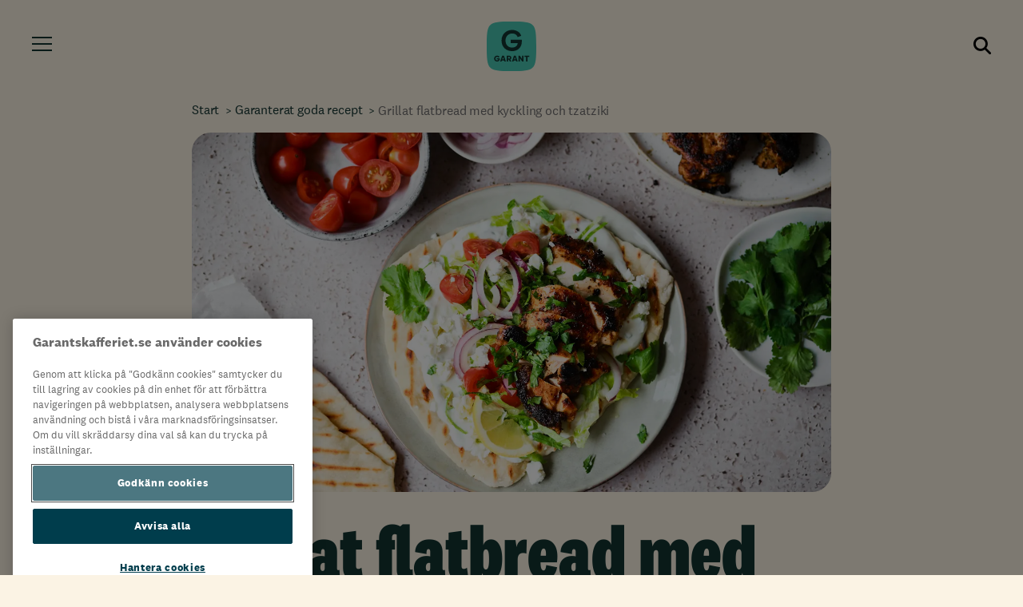

--- FILE ---
content_type: text/html; charset=utf-8
request_url: https://www.garantskafferiet.se/garanterat-goda-recept/grillat-flatbread-med-kyckling-och-tzatziki/
body_size: 8710
content:
<!DOCTYPE html>
<html lang="sv">

<head>
        <script>
			(function (w, d, s, l, i) {
				var url = new URL(window.location.href);
				if (!url.searchParams.has('tracking')) {
					w[l] = w[l] || []; w[l].push({ 'gtm.start': new Date().getTime(), event: 'gtm.js' });
					var f = d.getElementsByTagName(s)[0], j = d.createElement(s), dl = l != 'dataLayer' ? '&l=' + l : ''; j.async = true; j.src = 'https://www.googletagmanager.com/gtm.js?id=' + i + dl; f.parentNode.insertBefore(j, f);
				}
			})(window, document, 'script', 'dataLayer', 'GTM-KNK4R9L');
		</script>

    <meta charset="utf-8"></meta>
<meta content="text/html; charset=utf-8" http-equiv="Content-Type"></meta>
<meta content="width=device-width, initial-scale=1.0" name="viewport"></meta>
<meta content="https://www.garantskafferiet.se/garanterat-goda-recept/grillat-flatbread-med-kyckling-och-tzatziki/" name="url"></meta>
<meta content="" name="alias"></meta><meta content="index, follow" name="robots"></meta>
<meta content="index, follow" name="googlebot"></meta>
<title>Grillat flatbread med kyckling - Recept | Garant
</title><meta content="Baka egna flatbread och tillaga dem p&#xE5; grillen! Vi serverar v&#xE5;ra flatbread med kyckling och tzatziki. En smarrig middag f&#xF6;r hela familjen. Se receptet h&#xE4;r!" name="description"></meta>
<meta content="https://www.garantskafferiet.se/garanterat-goda-recept/grillat-flatbread-med-kyckling-och-tzatziki/" property="og:url"></meta>
<meta content="website" property="og:type"></meta>
<meta content="Grillat flatbread med kyckling - Recept" property="og:title"></meta>
<meta content="Baka egna flatbread och tillaga dem p&#xE5; grillen! Vi serverar v&#xE5;ra flatbread med kyckling och tzatziki. En smarrig middag f&#xF6;r hela familjen. Se receptet h&#xE4;r!" property="og:description"></meta>
<meta content="https://www.garantskafferiet.se/globalassets/garant/04-nya-receptsidan-2024/korv--wraps/1920x1080-Garant-receptbild-grillad-flatbread-kyckling.jpg" property="og:image"></meta>

    <script>
!function(T,l,y){var S=T.location,k="script",D="instrumentationKey",C="ingestionendpoint",I="disableExceptionTracking",E="ai.device.",b="toLowerCase",w="crossOrigin",N="POST",e="appInsightsSDK",t=y.name||"appInsights";(y.name||T[e])&&(T[e]=t);var n=T[t]||function(d){var g=!1,f=!1,m={initialize:!0,queue:[],sv:"5",version:2,config:d};function v(e,t){var n={},a="Browser";return n[E+"id"]=a[b](),n[E+"type"]=a,n["ai.operation.name"]=S&&S.pathname||"_unknown_",n["ai.internal.sdkVersion"]="javascript:snippet_"+(m.sv||m.version),{time:function(){var e=new Date;function t(e){var t=""+e;return 1===t.length&&(t="0"+t),t}return e.getUTCFullYear()+"-"+t(1+e.getUTCMonth())+"-"+t(e.getUTCDate())+"T"+t(e.getUTCHours())+":"+t(e.getUTCMinutes())+":"+t(e.getUTCSeconds())+"."+((e.getUTCMilliseconds()/1e3).toFixed(3)+"").slice(2,5)+"Z"}(),iKey:e,name:"Microsoft.ApplicationInsights."+e.replace(/-/g,"")+"."+t,sampleRate:100,tags:n,data:{baseData:{ver:2}}}}var h=d.url||y.src;if(h){function a(e){var t,n,a,i,r,o,s,c,u,p,l;g=!0,m.queue=[],f||(f=!0,t=h,s=function(){var e={},t=d.connectionString;if(t)for(var n=t.split(";"),a=0;a<n.length;a++){var i=n[a].split("=");2===i.length&&(e[i[0][b]()]=i[1])}if(!e[C]){var r=e.endpointsuffix,o=r?e.location:null;e[C]="https://"+(o?o+".":"")+"dc."+(r||"services.visualstudio.com")}return e}(),c=s[D]||d[D]||"",u=s[C],p=u?u+"/v2/track":d.endpointUrl,(l=[]).push((n="SDK LOAD Failure: Failed to load Application Insights SDK script (See stack for details)",a=t,i=p,(o=(r=v(c,"Exception")).data).baseType="ExceptionData",o.baseData.exceptions=[{typeName:"SDKLoadFailed",message:n.replace(/\./g,"-"),hasFullStack:!1,stack:n+"\nSnippet failed to load ["+a+"] -- Telemetry is disabled\nHelp Link: https://go.microsoft.com/fwlink/?linkid=2128109\nHost: "+(S&&S.pathname||"_unknown_")+"\nEndpoint: "+i,parsedStack:[]}],r)),l.push(function(e,t,n,a){var i=v(c,"Message"),r=i.data;r.baseType="MessageData";var o=r.baseData;return o.message='AI (Internal): 99 message:"'+("SDK LOAD Failure: Failed to load Application Insights SDK script (See stack for details) ("+n+")").replace(/\"/g,"")+'"',o.properties={endpoint:a},i}(0,0,t,p)),function(e,t){if(JSON){var n=T.fetch;if(n&&!y.useXhr)n(t,{method:N,body:JSON.stringify(e),mode:"cors"});else if(XMLHttpRequest){var a=new XMLHttpRequest;a.open(N,t),a.setRequestHeader("Content-type","application/json"),a.send(JSON.stringify(e))}}}(l,p))}function i(e,t){f||setTimeout(function(){!t&&m.core||a()},500)}var e=function(){var n=l.createElement(k);n.src=h;var e=y[w];return!e&&""!==e||"undefined"==n[w]||(n[w]=e),n.onload=i,n.onerror=a,n.onreadystatechange=function(e,t){"loaded"!==n.readyState&&"complete"!==n.readyState||i(0,t)},n}();y.ld<0?l.getElementsByTagName("head")[0].appendChild(e):setTimeout(function(){l.getElementsByTagName(k)[0].parentNode.appendChild(e)},y.ld||0)}try{m.cookie=l.cookie}catch(p){}function t(e){for(;e.length;)!function(t){m[t]=function(){var e=arguments;g||m.queue.push(function(){m[t].apply(m,e)})}}(e.pop())}var n="track",r="TrackPage",o="TrackEvent";t([n+"Event",n+"PageView",n+"Exception",n+"Trace",n+"DependencyData",n+"Metric",n+"PageViewPerformance","start"+r,"stop"+r,"start"+o,"stop"+o,"addTelemetryInitializer","setAuthenticatedUserContext","clearAuthenticatedUserContext","flush"]),m.SeverityLevel={Verbose:0,Information:1,Warning:2,Error:3,Critical:4};var s=(d.extensionConfig||{}).ApplicationInsightsAnalytics||{};if(!0!==d[I]&&!0!==s[I]){var c="onerror";t(["_"+c]);var u=T[c];T[c]=function(e,t,n,a,i){var r=u&&u(e,t,n,a,i);return!0!==r&&m["_"+c]({message:e,url:t,lineNumber:n,columnNumber:a,error:i}),r},d.autoExceptionInstrumented=!0}return m}(y.cfg);function a(){y.onInit&&y.onInit(n)}(T[t]=n).queue&&0===n.queue.length?(n.queue.push(a),n.trackPageView({})):a()}(window,document,{src: "https://js.monitor.azure.com/scripts/b/ai.2.gbl.min.js", crossOrigin: "anonymous", cfg: {instrumentationKey: '94b468db-9fa8-4972-aa89-3b467b8486b2', disableCookiesUsage: false }});
</script>


        <link rel="apple-touch-icon" sizes="180x180" href="/static/images/garant/icons/apple-touch-icon.png">
        <link rel="icon" type="image/png" sizes="32x32" href="/static/images/garant/icons/favicon-64x64.png">
        <link rel="icon" type="image/png" sizes="32x32" href="/static/images/garant/icons/favicon-32x32.png">
        <link rel="icon" type="image/png" sizes="16x16" href="/static/images/garant/icons/favicon-16x16.png">
        <link rel="manifest" href="/static/images/garant/icons/site.webmanifest">
        <link rel="mask-icon" href="/static/images/garant/icons/safari-pinned-tab.svg" color="#5bbad5">
        <meta name="msapplication-TileColor" content="#da532c">
        <meta name="msapplication-config" content="/static/images/garant/icons/browserconfig.xml">

    <meta name="theme-color" content="#ffffff">


    <!-- HEAD SCRIPTS -->

	<!-- garant:css -->
	<link rel="stylesheet" defer href="/static/styles/app.garant.8223f0e1.css">
	<!-- endinject -->

    
    <script type="application/ld&#x2B;json">{
  "@context": "https://schema.org",
  "@type": "Recipe",
  "name": "Grillat flatbread med kyckling och tzatziki",
  "description": "Grillad kyckling med tzatziki är en riktig klassiker! Vi gör ett enkelt flatbread till som vi grillar på några minuter och serverar med grönsaker och fetaost. Grillmiddag när det är som bäst! Grillat flatbread med kyckling och tzatziki finns som köpklart recept på Hemköp.se\u00A0",
  "image": "https://www.garantskafferiet.se/globalassets/garant/04-nya-receptsidan-2024/korv--wraps/1920x1080-Garant-receptbild-grillad-flatbread-kyckling.jpg?preset=16-9-max",
  "step": [
    "Rör ihop ingredienser till marinaden.",
    "Lägg kyckling i en zip påse eller skål och häll marinaden över. Massera kycklingen i marinaden och låt stå i minst en timme.",
    "Blanda ihop vetemjöl, bakpulver, salt, turkisk yoghurt och olivolja. Knåda ihop tills degen blir slät och låt vila under en kökshandduk i ca 30 minuter.",
    "Grilla kycklingen på antingen en utegrill eller i en grillpanna i ca 10 minuter på varje sida.",
    "Dela degen i fyra små bollar. Kavla ut degen tunt och stek på hög värme i en stekpanna eller tillaga direkt på grillen. Grilla brödet ett par minuter på varje sida tills det fått fin färg.",
    "Toppa brödet med tzatzikisås, strimlad romansallad, tomater, rödlök, grillade kycklingen, fetaost och koriander."
  ],
  "totalTime": "PT1H",
  "yield": "4",
  "recipeIngredient": [
    "900 g färsk kycklinglårfilé",
    "1 dl olivolja",
    "1 st citron",
    "2 msk rödvinsvinäger",
    "2 tsk honung",
    "2 tsk vitlökspulver",
    "1 msk oregano ",
    "1 tsk salt",
    "1 tsk paprikapulver",
    "  Svartpeppar",
    "250 g vetemjöl",
    "1 tsk bakpulver",
    "0,5 tsk salt",
    "200 g turkisk yoghurt",
    "2 msk olivolja",
    "1 st romansalladshuvud",
    "250 g babyplommontomater",
    "1 st rödlök",
    "200 ml tzatziki",
    "150 g fetaost",
    "1 kruka färsk ekologisk koriander"
  ]
}</script>

    <script type="application/ld&#x2B;json">{
  "@context": "https://schema.org",
  "@type": "WebSite",
  "name": "Garant",
  "potentialAction": {
    "@context": "https://schema.org",
    "@type": "SearchAction",
    "target": {
      "@context": "https://schema.org",
      "@type": "EntryPoint",
      "urlTemplate": "https://www.garantskafferiet.se/soksida/?q={search_term_string}"
    },
    "query-input": {
      "@context": "https://schema.org",
      "@type": "PropertyValueSpecification",
      "valueName": "search_term_string",
      "valueRequired": true
    }
  },
  "url": "https://garantskafferiet.se/"
}</script>
</head>

<body data-site="Garant" class="RecipePage ">

    <!-- Google Tag Manager (noscript) -->
    <noscript>
        <iframe src="https://www.googletagmanager.com/ns.html?id=GTM-KNK4R9L" height="0" width="0" style="display:none;visibility:hidden"></iframe>
    </noscript>
    <!-- End Google Tag Manager (noscript) -->


<header class="main-header accordion">
	<a class="skip-to-content-link" href="#main">Hoppa till innehåll</a>
    <nav aria-label="Toppnavigation" class="navigation">
        <div id="header-menu" data-logo-src="https://www.garantskafferiet.se/static/images/garant/logos/garant_logotype_rgb_primary.svg?v=1"></div>
    </nav>
</header>
<main id="main" class="main-content">
    
<div class="recipe">
    <div class="recipe-page__narrow-width">
        

<nav aria-label="Brödsmulor" class="breadcrumb">
    <ol itemscope itemtype="https://schema.org/BreadcrumbList">
        <li itemprop="itemListElement" itemscope itemtype="https://schema.org/ListItem">
            <a itemprop="item" href="/" class="">
                <span itemprop="name">Start</span>
            </a>
            <meta itemprop="position" content="0" />
        </li>
                <li itemprop="itemListElement" itemscope itemtype="https://schema.org/ListItem">
                    <a itemprop="item" href="/garanterat-goda-recept/">
                        <span itemprop="name">Garanterat goda recept</span>
                    </a>
                    <meta itemprop="position" content="2" />
                </li>
                <li itemprop="itemListElement" itemscope itemtype="https://schema.org/ListItem" aria-current="page">
                    <span itemprop="name" class="selected">Grillat flatbread med kyckling och tzatziki</span>
                    <meta itemprop="position" content="2" />
                </li>
    </ol>
</nav>

        <picture><source media="(min-width: 1200px)" srcset="/globalassets/garant/04-nya-receptsidan-2024/korv--wraps/1920x1080-Garant-receptbild-grillad-flatbread-kyckling.jpg?preset=16-9-xl"></source><source media="(min-width: 1024px)" srcset="/globalassets/garant/04-nya-receptsidan-2024/korv--wraps/1920x1080-Garant-receptbild-grillad-flatbread-kyckling.jpg?preset=16-9-m"></source><img alt="Grillat flatbread med kyckling, tzatziki och sallad" class="recipe__image" height="1152" src="/globalassets/garant/04-nya-receptsidan-2024/korv--wraps/1920x1080-Garant-receptbild-grillad-flatbread-kyckling.jpg?preset=16-9-s" width="2048"></img></picture>
        <h1 class="recipe__title">Grillat flatbread med kyckling och tzatziki</h1>
        <div class="recipe__description">
<p>Grillad kyckling med tzatziki &auml;r en riktig klassiker! Vi g&ouml;r ett enkelt flatbread till som vi grillar p&aring; n&aring;gra minuter och serverar med gr&ouml;nsaker och fetaost. Grillmiddag n&auml;r det &auml;r som b&auml;st! <a href="https://www.hemkop.se/recept/grillat-flatbread-med-kyckling-och-tzatziki">Grillat flatbread med kyckling och tzatziki finns som k&ouml;pklart recept p&aring; Hemk&ouml;p.se&nbsp;</a></p></div>
    </div>

    <div class="recipe-page__narrow-width-no-padding">
        <div class="recipe__information__wrapper">
            <div class="recipe__information">
                <span class="recipe__yield">Portioner: 4</span>
                <span class="recipe__totaltime">Tillagningstid: 60</span>
            </div>
        </div>

        <div class="recipe__share__wrapper">
            <div class="recipe__share">
                <span class="recipe__share__title">Dela</span>
                <div class="recipe__share__items">
                    <button class="recipe__share__item js-copy-page-url"
                            title="Kopiera sidans länk">
                        <img class="recipe__share__item__icon"
                            alt="Kopiera sidans länk"
                            src="/static/images/garant/icons/copy-solid.svg" loading="lazy" />
                    </button>
                    <a class="recipe__share__item js-share-email"
                    href="mailto:?body=https://www.garantskafferiet.se/garanterat-goda-recept/grillat-flatbread-med-kyckling-och-tzatziki/"
                    target="_blank"
                    title="Dela via e-post ">
                        <img class="recipe__share__item__icon"
                            src="/static/images/garant/icons/envelope-regular.svg"
                            alt="Dela via e-post " loading="lazy" />
                    </a>
                </div>
            </div>
        </div>
    </div>
    <div class="recipe-page__narrow-width">
        

    <div class="recipe__ingredients__wrapper">
        <h2 class="recipe__ingredients__title">Ingredienser: </h2>
        <ul class="recipe__ingredients">
                <li class='recipe__ingredients__label'>Marinerad kyckling:</li>
                <li class='recipe__ingredients__ingredient'>900 g f&#xE4;rsk kycklingl&#xE5;rfil&#xE9;</li>
                <li class='recipe__ingredients__ingredient'>1 dl olivolja</li>
                <li class='recipe__ingredients__ingredient'>1 st citron</li>
                <li class='recipe__ingredients__ingredient'>2 msk r&#xF6;dvinsvin&#xE4;ger</li>
                <li class='recipe__ingredients__ingredient'>2 tsk honung</li>
                <li class='recipe__ingredients__ingredient'>2 tsk vitl&#xF6;kspulver</li>
                <li class='recipe__ingredients__ingredient'>1 msk oregano </li>
                <li class='recipe__ingredients__ingredient'>1 tsk salt</li>
                <li class='recipe__ingredients__ingredient'>1 tsk paprikapulver</li>
                <li class='recipe__ingredients__ingredient'>Svartpeppar</li>
                <li class='recipe__ingredients__label'>Flatbread:</li>
                <li class='recipe__ingredients__ingredient'>250 g vetemj&#xF6;l</li>
                <li class='recipe__ingredients__ingredient'>1 tsk bakpulver</li>
                <li class='recipe__ingredients__ingredient'>0,5 tsk salt</li>
                <li class='recipe__ingredients__ingredient'>200 g turkisk yoghurt</li>
                <li class='recipe__ingredients__ingredient'>2 msk olivolja</li>
                <li class='recipe__ingredients__label'>Tillbeh&#xF6;r: </li>
                <li class='recipe__ingredients__ingredient'>1 st romansalladshuvud</li>
                <li class='recipe__ingredients__ingredient'>250 g babyplommontomater</li>
                <li class='recipe__ingredients__ingredient'>1 st r&#xF6;dl&#xF6;k</li>
                <li class='recipe__ingredients__ingredient'>200 ml tzatziki</li>
                <li class='recipe__ingredients__ingredient'>150 g fetaost</li>
                <li class='recipe__ingredients__ingredient'>1 kruka f&#xE4;rsk ekologisk koriander</li>
        </ul>
    </div>

    </div>
    <div class="recipe-page__narrow-width-no-padding">
        
    <div class="recipe__steps__wrapper">
        <h2 class="recipe__steps__title">Tillagning: </h2>
            <ol class="recipe__steps" >
                    <li class="recipe__step">
                        <input class="recipe__step__input" type="radio" id="step-1" name="steps" checked="checked" />
                        <label class="recipe__step__label" for="step-1">
                            <div class="recipe__step__number" aria-hidden="true">1</div>
                            <div class="recipe__step__description">
                                <p>R&ouml;r ihop ingredienser till marinaden.</p>
                            </div>
                                <div class="recipe__step__ingredients">

                                    (Ingrediensmängd: 1 dl olivolja, 1 st citron, 2 msk r&#xF6;dvinsvin&#xE4;ger, 2 tsk honung, 2 tsk vitl&#xF6;kspulver, 1 msk oregano, 1 tsk salt, 1 tsk paprikapulver, Svartpeppar)
                                </div>
                        </label>
                    </li>
                    <li class="recipe__step">
                        <input class="recipe__step__input" type="radio" id="step-2" name="steps" />
                        <label class="recipe__step__label" for="step-2">
                            <div class="recipe__step__number" aria-hidden="true">2</div>
                            <div class="recipe__step__description">
                                <p>L&auml;gg kyckling i en zip p&aring;se eller sk&aring;l och h&auml;ll marinaden &ouml;ver. Massera kycklingen i marinaden och l&aring;t st&aring; i minst en timme.</p>
                            </div>
                        </label>
                    </li>
                    <li class="recipe__step">
                        <input class="recipe__step__input" type="radio" id="step-3" name="steps" />
                        <label class="recipe__step__label" for="step-3">
                            <div class="recipe__step__number" aria-hidden="true">3</div>
                            <div class="recipe__step__description">
                                <p>Blanda ihop vetemj&ouml;l, bakpulver, salt, turkisk yoghurt och olivolja. Kn&aring;da ihop tills degen blir sl&auml;t och l&aring;t vila under en k&ouml;kshandduk i ca 30 minuter.</p>
                            </div>
                                <div class="recipe__step__ingredients">

                                    (Ingrediensmängd: 250 g vetemj&#xF6;l, 1 tsk bakpulver, 0,5 tsk salt, 200 g turkisk yoghurt, 2 msk olivolja)
                                </div>
                        </label>
                    </li>
                    <li class="recipe__step">
                        <input class="recipe__step__input" type="radio" id="step-4" name="steps" />
                        <label class="recipe__step__label" for="step-4">
                            <div class="recipe__step__number" aria-hidden="true">4</div>
                            <div class="recipe__step__description">
                                <p>Grilla kycklingen p&aring; antingen en utegrill eller i en grillpanna i ca 10 minuter p&aring; varje sida.</p>
                            </div>
                                <div class="recipe__step__ingredients">

                                    (Ingrediensmängd: 900 g f&#xE4;rsk kyckllingl&#xE5;rfil&#xE9;)
                                </div>
                        </label>
                    </li>
                    <li class="recipe__step">
                        <input class="recipe__step__input" type="radio" id="step-5" name="steps" />
                        <label class="recipe__step__label" for="step-5">
                            <div class="recipe__step__number" aria-hidden="true">5</div>
                            <div class="recipe__step__description">
                                <p>Dela degen i fyra sm&aring; bollar. Kavla ut degen tunt och stek p&aring; h&ouml;g v&auml;rme i en stekpanna eller tillaga direkt p&aring; grillen. Grilla br&ouml;det ett par minuter p&aring; varje sida tills det f&aring;tt fin f&auml;rg.</p>
                            </div>
                        </label>
                    </li>
                    <li class="recipe__step">
                        <input class="recipe__step__input" type="radio" id="step-6" name="steps" />
                        <label class="recipe__step__label" for="step-6">
                            <div class="recipe__step__number" aria-hidden="true">6</div>
                            <div class="recipe__step__description">
                                <p>Toppa br&ouml;det med tzatzikis&aring;s, strimlad romansallad, tomater, r&ouml;dl&ouml;k, grillade kycklingen, fetaost och koriander.</p>
                            </div>
                                <div class="recipe__step__ingredients">

                                    (Ingrediensmängd: 200 ml tzatsiki, 1 st romansalladhuvud, 1 st r&#xF6;dl&#xF6;k, 250 g babyplommontomater, 150 g fetaost, 1 kruka f&#xE4;rsk ekologisk koriander)
                                </div>
                        </label>
                    </li>
            </ol>
    </div>

    </div>
        <hr class="recipe__steps__wrapper__divider" />
    <section class="recipe-page__wide-width">
        

    </section>
</div>



        <!-- inject:js -->
<script src="/static/scripts/app.8223f0e1.js"></script>
<!-- endinject -->

</main>


<footer class="footer">
    <h2 class="visuallyhidden">Sidfot</h2>
    <div class="footer__content">
        
        <div class="footer__column-list">
            

<div class="footer__column">
    <h3 class="footer__heading" id="Meny-footer-heading">Meny</h3>

    <ul aria-labelledby="Meny-footer-heading" class="footer__list">
            <li class="footer__list-item">
                <a class="footer__list-item-link " href="/garanterat-genomtankt/" target="_top"
                    data-gtm-click-type="footer">
                    <span>Om Garant</span>
                </a>
            </li>
            <li class="footer__list-item">
                <a class="footer__list-item-link " href="/vara-produkter/" target="_top"
                    data-gtm-click-type="footer">
                    <span>V&#xE5;ra produkter</span>
                </a>
            </li>
            <li class="footer__list-item">
                <a class="footer__list-item-link " href="/garanterat-goda-recept/" target="_top"
                    data-gtm-click-type="footer">
                    <span>Garanterat goda recept</span>
                </a>
            </li>
            <li class="footer__list-item">
                <a class="footer__list-item-link " href="/garant-overtanker/" target="_top"
                    data-gtm-click-type="footer">
                    <span>Garant &#xF6;vert&#xE4;nker</span>
                </a>
            </li>
    </ul>
</div>

<div class="footer__column">
    <h3 class="footer__heading" id="Kontakt-footer-heading">Kontakt</h3>

    <ul aria-labelledby="Kontakt-footer-heading" class="footer__list">
            <li class="footer__list-item">
                <a class="footer__list-item-link external-link" href="https://www.axfood.se/kontakt/konsumentkontakt/" target="_top"
                    data-gtm-click-type="footer">
                    <span>Konsumentkontakt</span>
                        <img alt="" src="/static/images/garant/icons/external-link-green.svg" loading="lazy" />
                </a>
            </li>
            <li class="footer__list-item">
                <a class="footer__list-item-link external-link" href="https://www.axfood.se/kontakt/konsumentkontakt/" target="_top"
                    data-gtm-click-type="footer">
                    <span>Reklamera</span>
                        <img alt="" src="/static/images/garant/icons/external-link-green.svg" loading="lazy" />
                </a>
            </li>
            <li class="footer__list-item">
                <a class="footer__list-item-link external-link" href="https://www.axfood.se/karriar/" target="_top"
                    data-gtm-click-type="footer">
                    <span>Jobba hos oss</span>
                        <img alt="" src="/static/images/garant/icons/external-link-green.svg" loading="lazy" />
                </a>
            </li>
    </ul>
</div>

<div class="footer__column">
    <h3 class="footer__heading" id="F&#xF6;lj oss-footer-heading">F&#xF6;lj oss</h3>

    <ul aria-labelledby="F&#xF6;lj oss-footer-heading" class="footer__list">
            <li class="footer__list-item">
                <a class="footer__list-item-link external-link" href="https://www.instagram.com/garantskafferiet/#" target="_top"
                    data-gtm-click-type="footer">
                    <span>Instagram</span>
                        <img alt="" src="/static/images/garant/icons/external-link-green.svg" loading="lazy" />
                </a>
            </li>
            <li class="footer__list-item">
                <a class="footer__list-item-link external-link" href="https://www.tiktok.com/@garantskafferiet" target="_top"
                    data-gtm-click-type="footer">
                    <span>TikTok</span>
                        <img alt="" src="/static/images/garant/icons/external-link-green.svg" loading="lazy" />
                </a>
            </li>
            <li class="footer__list-item">
                <a class="footer__list-item-link external-link" href="https://www.facebook.com/garantskafferiet" target="_top"
                    data-gtm-click-type="footer">
                    <span>Facebook</span>
                        <img alt="" src="/static/images/garant/icons/external-link-green.svg" loading="lazy" />
                </a>
            </li>
            <li class="footer__list-item">
                <a class="footer__list-item-link external-link" href="https://www.youtube.com/@Garantskafferiet" target="_top"
                    data-gtm-click-type="footer">
                    <span>Youtube</span>
                        <img alt="" src="/static/images/garant/icons/external-link-green.svg" loading="lazy" />
                </a>
            </li>
    </ul>
</div>

<div class="footer__column">
    <h3 class="footer__heading" id="-footer-heading"></h3>

    <ul aria-labelledby="-footer-heading" class="footer__list">
            <li class="footer__list-item">
                <a class="footer__list-item-link external-link" href="https://www.axfood.se/om-axfood/dataskydd" target="_top"
                    data-gtm-click-type="footer">
                    <span>Integritetspolicy</span>
                        <img alt="" src="/static/images/garant/icons/external-link-green.svg" loading="lazy" />
                </a>
            </li>
    </ul>
</div>
        </div>

            <div class="footer__image-list-container">
                    <h3 class="footer__heading">H&#xE4;r kan du k&#xF6;pa Garant</h3>
                
<ul class="footer__image-list"></ul>
            </div>
        <div class="footer__brand-disclaimer">
                
<p>Garant &auml;r ett registrerat varum&auml;rke f&ouml;r <a class="link" href="http://www.axfood.se" target="_blank" rel="noopener">Axfood AB</a></p>
        </div>
    </div>
</footer>


<script defer="defer" src="/Util/Find/epi-util/find.js"></script>
<script>
document.addEventListener('DOMContentLoaded',function(){if(typeof FindApi === 'function'){var api = new FindApi();api.setApplicationUrl('/');api.setServiceApiBaseUrl('/find_v2/');api.processEventFromCurrentUri();api.bindWindowEvents();api.bindAClickEvent();api.sendBufferedEvents();}})
</script>

<script type="application/json" id="header-menu-items">{
  "menuItems": [
    {
      "label": "Om Garant",
      "url": "/garanterat-genomtankt/",
      "type": "Submenu",
      "active": false,
      "children": [
        {
          "label": "Om Garant",
          "url": "/garanterat-genomtankt/",
          "type": "Internal",
          "active": false,
          "children": []
        },
        {
          "label": "S\u00E5h\u00E4r t\u00E4nker vi",
          "url": "/garanterat-genomtankt/sahar-tanker-vi/",
          "type": "Internal",
          "active": false,
          "children": []
        },
        {
          "label": "Uppf\u00F6randekod",
          "url": "/garanterat-genomtankt/uppforandekod/",
          "type": "Internal",
          "active": false,
          "children": []
        },
        {
          "label": "H\u00E4lsosamma val",
          "url": "/garanterat-genomtankt/halsosamma-val/",
          "type": "Internal",
          "active": false,
          "children": []
        },
        {
          "label": "F\u00F6rpackningar \u0026 material",
          "url": "/garanterat-genomtankt/forpackningar-och-material/",
          "type": "Internal",
          "active": false,
          "children": []
        },
        {
          "label": "Bra initiativ",
          "url": "/garanterat-genomtankt/bra-initiativ/",
          "type": "Internal",
          "active": false,
          "children": []
        },
        {
          "label": "Vanliga fr\u00E5gor",
          "url": "/garanterat-genomtankt/vanliga-fragor/",
          "type": "Internal",
          "active": false,
          "children": []
        },
        {
          "label": "M\u00E4rkningar",
          "url": "/garanterat-genomtankt/markningar/",
          "type": "Internal",
          "active": false,
          "children": []
        }
      ]
    },
    {
      "label": "Produkter",
      "url": "/vara-produkter/",
      "type": "Submenu",
      "active": false,
      "children": [
        {
          "label": "Nyheter",
          "url": "/vara-produkter/nykomlingar/",
          "type": "Tag",
          "active": false,
          "children": []
        },
        {
          "label": "Ursprung Sverige",
          "url": "/vara-produkter/ursprung-sverige/",
          "type": "Tag",
          "active": false,
          "children": []
        },
        {
          "label": "Ekologiskt",
          "url": "/vara-produkter/ekologiskt/",
          "type": "Tag",
          "active": false,
          "children": []
        },
        {
          "label": "Produkter",
          "url": "/vara-produkter/",
          "type": "Internal",
          "active": false,
          "children": []
        },
        {
          "label": "F\u00E4rdigmat",
          "url": "/vara-produkter/fardigmat/",
          "type": "Internal",
          "active": false,
          "children": []
        },
        {
          "label": "Br\u00F6d \u0026 kakor",
          "url": "/vara-produkter/brod--kakor/",
          "type": "Submenu",
          "active": false,
          "children": [
            {
              "label": "Alla Varor",
              "url": "/vara-produkter/brod--kakor/",
              "type": "Tag",
              "active": false,
              "children": []
            },
            {
              "label": "Br\u00F6d",
              "url": "/vara-produkter/brod--kakor/brod/",
              "type": "Internal",
              "active": false,
              "children": []
            },
            {
              "label": "Kakor",
              "url": "/vara-produkter/brod--kakor/kakor/",
              "type": "Internal",
              "active": false,
              "children": []
            }
          ]
        },
        {
          "label": "Fryst",
          "url": "/vara-produkter/fryst/",
          "type": "Submenu",
          "active": false,
          "children": [
            {
              "label": "Alla Varor",
              "url": "/vara-produkter/fryst/",
              "type": "Tag",
              "active": false,
              "children": []
            },
            {
              "label": "Br\u00F6d \u0026 kakor",
              "url": "/vara-produkter/fryst/brod--kakor/",
              "type": "Internal",
              "active": false,
              "children": []
            },
            {
              "label": "Glass",
              "url": "/vara-produkter/fryst/glass/",
              "type": "Internal",
              "active": false,
              "children": []
            },
            {
              "label": "B\u00E4r \u0026 frukt",
              "url": "/vara-produkter/fryst/bar--frukt/",
              "type": "Internal",
              "active": false,
              "children": []
            },
            {
              "label": "F\u00E4rdigmat",
              "url": "/vara-produkter/fryst/fardigmat/",
              "type": "Internal",
              "active": false,
              "children": []
            },
            {
              "label": "Gr\u00F6nsaker \u0026 potatis",
              "url": "/vara-produkter/fryst/gronsaker--potatis/",
              "type": "Internal",
              "active": false,
              "children": []
            }
          ]
        },
        {
          "label": "Kaffe \u0026 te",
          "url": "/vara-produkter/kaffe--te/",
          "type": "Submenu",
          "active": false,
          "children": [
            {
              "label": "Alla Varor",
              "url": "/vara-produkter/kaffe--te/",
              "type": "Tag",
              "active": false,
              "children": []
            },
            {
              "label": "Kaffe",
              "url": "/vara-produkter/kaffe--te/kaffe/",
              "type": "Internal",
              "active": false,
              "children": []
            },
            {
              "label": "Te",
              "url": "/vara-produkter/kaffe--te/te/",
              "type": "Internal",
              "active": false,
              "children": []
            }
          ]
        },
        {
          "label": "Kalla drycker",
          "url": "/vara-produkter/kalla-drycker/",
          "type": "Internal",
          "active": false,
          "children": []
        },
        {
          "label": "Gr\u00F6nsaker \u0026 eko frukt",
          "url": "/vara-produkter/eko-frukt--gronsaker/",
          "type": "Submenu",
          "active": false,
          "children": [
            {
              "label": "Alla Varor",
              "url": "/vara-produkter/eko-frukt--gronsaker/",
              "type": "Tag",
              "active": false,
              "children": []
            },
            {
              "label": "F\u00E4rska \u00F6rter",
              "url": "/vara-produkter/eko-frukt--gronsaker/farska-orter/",
              "type": "Internal",
              "active": false,
              "children": []
            },
            {
              "label": "Frukt",
              "url": "/vara-produkter/eko-frukt--gronsaker/frukt/",
              "type": "Internal",
              "active": false,
              "children": []
            },
            {
              "label": "Gr\u00F6nsaker",
              "url": "/vara-produkter/eko-frukt--gronsaker/gronsaker/",
              "type": "Internal",
              "active": false,
              "children": []
            },
            {
              "label": "Potatis, l\u00F6k \u0026 rotfrukter",
              "url": "/vara-produkter/eko-frukt--gronsaker/potatis-lok--rotfrukter/",
              "type": "Internal",
              "active": false,
              "children": []
            },
            {
              "label": "Sallad",
              "url": "/vara-produkter/eko-frukt--gronsaker/sallad/",
              "type": "Internal",
              "active": false,
              "children": []
            }
          ]
        },
        {
          "label": "Choklad \u0026 snacks",
          "url": "/vara-produkter/choklad--snacks/",
          "type": "Submenu",
          "active": false,
          "children": [
            {
              "label": "Alla Varor",
              "url": "/vara-produkter/choklad--snacks/",
              "type": "Tag",
              "active": false,
              "children": []
            },
            {
              "label": "Chips, popcorn \u0026 salta pinnar",
              "url": "/vara-produkter/choklad--snacks/chips-popcorn--salta-pinnar/",
              "type": "Internal",
              "active": false,
              "children": []
            },
            {
              "label": "Choklad",
              "url": "/vara-produkter/choklad--snacks/choklad/",
              "type": "Internal",
              "active": false,
              "children": []
            },
            {
              "label": "N\u00F6tter \u0026 torkad frukt",
              "url": "/vara-produkter/choklad--snacks/notter--torkad-frukt/",
              "type": "Internal",
              "active": false,
              "children": []
            }
          ]
        },
        {
          "label": "Svenskt k\u00F6tt \u0026 f\u00E5gel",
          "url": "/vara-produkter/svenskt-kott--fagel/",
          "type": "Submenu",
          "active": false,
          "children": [
            {
              "label": "Alla Varor",
              "url": "/vara-produkter/svenskt-kott--fagel/",
              "type": "Tag",
              "active": false,
              "children": []
            },
            {
              "label": "F\u00E5gel",
              "url": "/vara-produkter/svenskt-kott--fagel/fagel/",
              "type": "Internal",
              "active": false,
              "children": []
            },
            {
              "label": "L\u00E5ngkok / ribs",
              "url": "/vara-produkter/svenskt-kott--fagel/langkok--ribs/",
              "type": "Internal",
              "active": false,
              "children": []
            },
            {
              "label": "N\u00F6t, fl\u00E4sk \u0026 kalv",
              "url": "/vara-produkter/svenskt-kott--fagel/not-flask--kalv/",
              "type": "Internal",
              "active": false,
              "children": []
            },
            {
              "label": "Fryst k\u00F6tt \u0026 f\u00E5gel",
              "url": "/vara-produkter/svenskt-kott--fagel/fryst/",
              "type": "Internal",
              "active": false,
              "children": []
            }
          ]
        },
        {
          "label": "Chark",
          "url": "/vara-produkter/chark/",
          "type": "Submenu",
          "active": false,
          "children": [
            {
              "label": "Alla Varor",
              "url": "/vara-produkter/chark/",
              "type": "Tag",
              "active": false,
              "children": []
            },
            {
              "label": "Korv",
              "url": "/vara-produkter/chark/korv/",
              "type": "Internal",
              "active": false,
              "children": []
            },
            {
              "label": "Medelhavschark",
              "url": "/vara-produkter/chark/medelhavschark/",
              "type": "Internal",
              "active": false,
              "children": []
            },
            {
              "label": "P\u00E5l\u00E4gg",
              "url": "/vara-produkter/chark/palagg/",
              "type": "Internal",
              "active": false,
              "children": []
            },
            {
              "label": "K\u00F6ttbullar",
              "url": "/vara-produkter/chark/kottbullar/",
              "type": "Internal",
              "active": false,
              "children": []
            },
            {
              "label": "Stekfl\u00E4sk, bacon \u0026 kassler",
              "url": "/vara-produkter/chark/stekflask-bacon--kassler/",
              "type": "Internal",
              "active": false,
              "children": []
            }
          ]
        },
        {
          "label": "Fisk \u0026 skaldjur",
          "url": "/vara-produkter/fisk--skaldjur/",
          "type": "Submenu",
          "active": false,
          "children": [
            {
              "label": "Alla Varor",
              "url": "/vara-produkter/fisk--skaldjur/",
              "type": "Tag",
              "active": false,
              "children": []
            },
            {
              "label": "Rom \u0026 kaviar",
              "url": "/vara-produkter/fisk--skaldjur/rom--kaviar/",
              "type": "Internal",
              "active": false,
              "children": []
            },
            {
              "label": "Sill \u0026 ansjovis",
              "url": "/vara-produkter/fisk--skaldjur/sill--ansjovis/",
              "type": "Internal",
              "active": false,
              "children": []
            },
            {
              "label": "Tonfisk",
              "url": "/vara-produkter/fisk--skaldjur/tonfisk/",
              "type": "Internal",
              "active": false,
              "children": []
            },
            {
              "label": "Fryst fisk",
              "url": "/vara-produkter/fisk--skaldjur/kott-fagel--fisk/",
              "type": "Internal",
              "active": false,
              "children": []
            }
          ]
        },
        {
          "label": "Mejeri",
          "url": "/vara-produkter/mejeri/",
          "type": "Submenu",
          "active": false,
          "children": [
            {
              "label": "Alla Varor",
              "url": "/vara-produkter/mejeri/",
              "type": "Tag",
              "active": false,
              "children": []
            },
            {
              "label": "Fil \u0026 yoghurt",
              "url": "/vara-produkter/mejeri/fil--yoghurt/",
              "type": "Internal",
              "active": false,
              "children": []
            },
            {
              "label": "Laktosfritt",
              "url": "/vara-produkter/mejeri/laktosfritt/",
              "type": "Internal",
              "active": false,
              "children": []
            },
            {
              "label": "Matmejeri",
              "url": "/vara-produkter/mejeri/matmejeri/",
              "type": "Internal",
              "active": false,
              "children": []
            },
            {
              "label": "Mj\u00F6lk",
              "url": "/vara-produkter/mejeri/mjolk/",
              "type": "Internal",
              "active": false,
              "children": []
            },
            {
              "label": "Sm\u00F6r \u0026 Margarin",
              "url": "/vara-produkter/mejeri/smor--margarin/",
              "type": "Internal",
              "active": false,
              "children": []
            },
            {
              "label": "Vegetabilisk mejeri",
              "url": "/vara-produkter/mejeri/vegetabilisk-mejeri/",
              "type": "Internal",
              "active": false,
              "children": []
            }
          ]
        },
        {
          "label": "\u00C4gg",
          "url": "/vara-produkter/agg/",
          "type": "Internal",
          "active": false,
          "children": []
        },
        {
          "label": "Ost",
          "url": "/vara-produkter/ost/",
          "type": "Submenu",
          "active": false,
          "children": [
            {
              "label": "Alla Varor",
              "url": "/vara-produkter/ost/",
              "type": "Tag",
              "active": false,
              "children": []
            },
            {
              "label": "Lagrad ost",
              "url": "/vara-produkter/ost/lagrad-ost/",
              "type": "Internal",
              "active": false,
              "children": []
            },
            {
              "label": "Matlagningsost",
              "url": "/vara-produkter/ost/matlagningsost/",
              "type": "Internal",
              "active": false,
              "children": []
            },
            {
              "label": "Mild ost",
              "url": "/vara-produkter/ost/mild-ost/",
              "type": "Internal",
              "active": false,
              "children": []
            },
            {
              "label": "Till ostbrickan",
              "url": "/vara-produkter/ost/till-ostbrickan/",
              "type": "Internal",
              "active": false,
              "children": []
            }
          ]
        },
        {
          "label": "Skafferi",
          "url": "/vara-produkter/skafferi/",
          "type": "Submenu",
          "active": false,
          "children": [
            {
              "label": "Alla Varor",
              "url": "/vara-produkter/skafferi/",
              "type": "Tag",
              "active": false,
              "children": []
            },
            {
              "label": "Bakning",
              "url": "/vara-produkter/skafferi/bakning/",
              "type": "Internal",
              "active": false,
              "children": []
            },
            {
              "label": "B\u00F6nor, \u00E4rter \u0026 linser",
              "url": "/vara-produkter/skafferi/bonor-arter--linser/",
              "type": "Internal",
              "active": false,
              "children": []
            },
            {
              "label": "Flingor \u0026 m\u00FCsli",
              "url": "/vara-produkter/skafferi/flingor--musli/",
              "type": "Internal",
              "active": false,
              "children": []
            },
            {
              "label": "Konserver \u0026 burkar",
              "url": "/vara-produkter/skafferi/konserver--burkar/",
              "type": "Internal",
              "active": false,
              "children": []
            },
            {
              "label": "Medelhavsdelikatesser",
              "url": "/vara-produkter/skafferi/medelhavsdelikatesser/",
              "type": "Internal",
              "active": false,
              "children": []
            },
            {
              "label": "Pasta",
              "url": "/vara-produkter/skafferi/pasta/",
              "type": "Internal",
              "active": false,
              "children": []
            },
            {
              "label": "Ris \u0026 matgryn",
              "url": "/vara-produkter/skafferi/ris--matgryn/",
              "type": "Internal",
              "active": false,
              "children": []
            },
            {
              "label": "Sylt \u0026 marmelad",
              "url": "/vara-produkter/skafferi/sylt--marmelad/",
              "type": "Internal",
              "active": false,
              "children": []
            },
            {
              "label": "Nudlar",
              "url": "/vara-produkter/skafferi/nudlar/",
              "type": "Internal",
              "active": false,
              "children": []
            }
          ]
        },
        {
          "label": "Smaks\u00E4ttare",
          "url": "/vara-produkter/smaksattare/",
          "type": "Submenu",
          "active": false,
          "children": [
            {
              "label": "Alla Varor",
              "url": "/vara-produkter/smaksattare/",
              "type": "Tag",
              "active": false,
              "children": []
            },
            {
              "label": "Kalla s\u00E5ser",
              "url": "/vara-produkter/smaksattare/kalla-saser/",
              "type": "Internal",
              "active": false,
              "children": []
            },
            {
              "label": "Olja \u0026 vin\u00E4ger",
              "url": "/vara-produkter/smaksattare/olja--vinager/",
              "type": "Internal",
              "active": false,
              "children": []
            },
            {
              "label": "Smaks\u00E4ttare till mat",
              "url": "/vara-produkter/smaksattare/smaksattare-till-mat/",
              "type": "Internal",
              "active": false,
              "children": []
            }
          ]
        },
        {
          "label": "TexMex",
          "url": "/vara-produkter/texmex/",
          "type": "Internal",
          "active": false,
          "children": []
        },
        {
          "label": "Vegetariskt",
          "url": "/vara-produkter/vegetariskt/",
          "type": "Internal",
          "active": false,
          "children": []
        }
      ]
    },
    {
      "label": "Garanterat goda recept",
      "url": "/garanterat-goda-recept/",
      "type": "Internal",
      "active": false,
      "children": []
    },
    {
      "label": "Garant \u00D6vert\u00E4nker",
      "url": "/garant-overtanker/",
      "type": "Submenu",
      "active": false,
      "children": [
        {
          "label": "Garant \u00D6vert\u00E4nker",
          "url": "/garant-overtanker/",
          "type": "Internal",
          "active": false,
          "children": []
        },
        {
          "label": "Svenska \u00E4rter",
          "url": "/garant-overtanker/arter/",
          "type": "Internal",
          "active": false,
          "children": []
        },
        {
          "label": "Parmigiano Reggiano",
          "url": "/garant-overtanker/parmigiano-reggiano/",
          "type": "Internal",
          "active": false,
          "children": []
        },
        {
          "label": "Barista havredryck",
          "url": "/garant-overtanker/barista-havredryck/",
          "type": "Internal",
          "active": false,
          "children": []
        }
      ]
    },
    {
      "label": "Ny\u00E5rsguiden",
      "url": "/nyarsguiden/",
      "type": "Submenu",
      "active": false,
      "children": [
        {
          "label": "Ny\u00E5rsguiden",
          "url": "/nyarsguiden/",
          "type": "Internal",
          "active": false,
          "children": []
        },
        {
          "label": "Printf\u00E4rdiga ny\u00E5rsmallar",
          "url": "/nyarsguiden/printfardiga-mallar/",
          "type": "Internal",
          "active": false,
          "children": []
        },
        {
          "label": "Dukning och dekoration",
          "url": "/nyarsguiden/dukning-och-dekoration/",
          "type": "Internal",
          "active": false,
          "children": []
        }
      ]
    },
    {
      "label": "Konsumentkontakt",
      "url": "/konsumentkontakt/",
      "type": "External",
      "active": false,
      "children": []
    }
  ],
  "HomeLink": null
}</script>
</body>
</html>

--- FILE ---
content_type: text/css
request_url: https://www.garantskafferiet.se/static/styles/app.garant.8223f0e1.css
body_size: 100044
content:
.search-result-block .search-hit__title,a,abbr,acronym,address,applet,article,aside,audio,b,big,blockquote,body,canvas,caption,center,cite,code,dd,del,details,dfn,div,dl,dt,em,embed,fieldset,figcaption,figure,footer,form,h1,h2,h3,h4,h5,h6,header,hgroup,i,iframe,img,ins,kbd,label,legend,li,mark,menu,nav,object,ol,output,p,pre,q,ruby,s,samp,section,small,span,strike,strong,sub,summary,sup,table,tbody,td,tfoot,th,thead,time,tr,tt,u,ul,var,video{border:0;margin:0;padding:0;vertical-align:baseline}article,aside,details,figcaption,figure,footer,header,hgroup,menu,nav,section{display:block}body{line-height:1}ol,ul{list-style:none}blockquote,q{quotes:none}blockquote::after,blockquote::before,q::after,q::before{content:"";content:none}table{border-collapse:collapse;border-spacing:0}body{line-height:1;margin:0;padding:0}body,html{height:100%}::input-placeholder{color:inherit}:input-placeholder{color:inherit}:placeholder{color:inherit;opacity:1}::-moz-placeholder{color:inherit;opacity:1}::placeholder{color:inherit;opacity:1}picture{display:block;line-height:0}@font-face{font-display:block;font-family:"Clarendon Cn";font-style:normal;font-weight:400;src:url(/static/fonts/garant/ClarendonCnBt.eot);src:url(/static/fonts/garant/ClarendonCnBt.eot?#iefix) format("embedded-opentype"),url(/static/fonts/garant/ClarendonCnBt.woff2) format("woff2"),url(/static/fonts/garant/ClarendonCnBt.woff) format("woff"),url(/static/fonts/garant/ClarendonCnBt.ttf) format("truetype"),url("/static/fonts/garant/ClarendonCnBt.svg#Clarendon Cn BT") format("svg")}@font-face{font-display:block;font-family:"Clarendon Light";font-style:normal;font-weight:400;src:url(/static/fonts/garant/ClarendonTLig.eot);src:url(/static/fonts/garant/ClarendonTLig.eot?#iefix) format("embedded-opentype"),url(/static/fonts/garant/ClarendonTLig.woff2) format("woff2"),url(/static/fonts/garant/ClarendonTLig.woff) format("woff"),url(/static/fonts/garant/ClarendonTLig.ttf) format("truetype"),url(/static/fonts/garant/ClarendonTLig.svg#ClarendonTLig) format("svg")}@font-face{font-display:block;font-family:Gelato;font-style:normal;font-weight:400;src:url(/static/fonts/eldorado/Gelato_Script-webfont.eot);src:url(/static/fonts/eldorado/Gelato_Script-webfont.eot?#iefix) format("embedded-opentype"),url(/static/fonts/eldorado/Gelato_Script-webfont.woff2) format("woff2"),url(/static/fonts/eldorado/Gelato_Script-webfont.woff) format("woff"),url(/static/fonts/eldorado/Gelato_Script-webfont.ttf) format("truetype"),url(/static/fonts/eldorado/Gelato_Script-webfont.svg#gelato_scriptregular) format("svg")}@font-face{font-display:block;font-family:Glypha;font-weight:700;src:url(/static/fonts/eldorado/GlyphaLTPro65Bold.eot);src:url(/static/fonts/eldorado/GlyphaLTPro65Bold.eot?#iefix) format("embedded-opentype"),url(/static/fonts/eldorado/GlyphaLTPro65Bold.woff2) format("woff2"),url(/static/fonts/eldorado/GlyphaLTPro65Bold.woff) format("woff"),url(/static/fonts/eldorado/GlyphaLTPro65Bold.ttf) format("truetype")}@font-face{font-display:block;font-family:Glypha;font-weight:700;src:url(/static/fonts/eldorado/GlyphaLTPro65Bold.eot);src:url(/static/fonts/eldorado/GlyphaLTPro65Bold.eot?#iefix) format("embedded-opentype"),url(/static/fonts/eldorado/GlyphaLTPro65Bold.woff2) format("woff2"),url(/static/fonts/eldorado/GlyphaLTPro65Bold.woff) format("woff"),url(/static/fonts/eldorado/GlyphaLTPro65Bold.ttf) format("truetype")}@font-face{font-display:block;font-family:Glypha;font-weight:400;src:url(/static/fonts/eldorado/3552AE_0_0.eot);src:url(/static/fonts/eldorado/3552AE_0_0.eot?#iefix) format("embedded-opentype"),url(/static/fonts/eldorado/3552AE_0_0.woff2) format("woff2"),url(/static/fonts/eldorado/3552AE_0_0.woff) format("woff"),url(/static/fonts/eldorado/3552AE_0_0.ttf) format("truetype")}@font-face{font-display:block;font-family:Glypha;font-weight:300;src:url(/static/fonts/eldorado/GlyphaLTPro45Light.eot);src:url(/static/fonts/eldorado/GlyphaLTPro45Light.eot?#iefix) format("embedded-opentype"),url(/static/fonts/eldorado/GlyphaLTPro45Light.woff2) format("woff2"),url(/static/fonts/eldorado/GlyphaLTPro45Light.woff) format("woff"),url(/static/fonts/eldorado/GlyphaLTPro45Light.ttf) format("truetype")}@font-face{font-display:block;font-family:Gotham;font-weight:700;src:url(/static/fonts/garant/Gotham-Bold.woff2) format("woff2"),url(/static/fonts/garant/Gotham-Bold.woff) format("woff")}@font-face{font-display:block;font-family:Gotham;font-weight:500;src:url(/static/fonts/garant/Gotham-Medium.woff2) format("woff2"),url(/static/fonts/garant/Gotham-Medium.woff) format("woff")}@font-face{font-display:block;font-family:Gotham;font-weight:400;src:url(/static/fonts/garant/Gotham-Book.woff2) format("woff2"),url(/static/fonts/garant/Gotham-Book.woff) format("woff")}@font-face{font-display:block;font-family:Gotham;font-weight:300;src:url(/static/fonts/garant/Gotham-Light.woff2) format("woff2"),url(/static/fonts/garant/Gotham-Light.woff) format("woff")}@font-face{font-display:swap;font-family:"National 2";font-weight:400;src:url(/static/fonts/garant/national-2-regular.woff2) format("woff2")}@font-face{font-display:swap;font-family:"National 2";font-style:italic;font-weight:400;src:url(/static/fonts/garant/national-2-regular-italic.woff2) format("woff2")}@font-face{font-display:swap;font-family:"National 2";font-weight:500;src:url(/static/fonts/garant/national-2-medium.woff2) format("woff2")}@font-face{font-display:swap;font-family:"National 2";font-style:italic;font-weight:500;src:url(/static/fonts/garant/national-2-medium-italic.woff2) format("woff2")}@font-face{font-display:swap;font-family:"National 2";font-weight:700;src:url(/static/fonts/garant/national-2-bold.woff2) format("woff2")}@font-face{font-display:swap;font-family:"National 2";font-style:italic;font-weight:700;src:url(/static/fonts/garant/national-2-bold-italic.woff2) format("woff2")}@font-face{font-display:swap;font-family:"National 2";font-weight:800;src:url(/static/fonts/garant/national-2-condensed-extrabold.woff2) format("woff2")}@font-face{font-display:block;font-family:Univers;font-weight:400;src:url(/static/fonts/eldorado/3552AE_1_0.eot);src:url(/static/fonts/eldorado/3552AE_1_0.eot?#iefix) format("embedded-opentype"),url(/static/fonts/eldorado/3552AE_1_0.woff2) format("woff2"),url(/static/fonts/eldorado/3552AE_1_0.woff) format("woff"),url(/static/fonts/eldorado/3552AE_1_0.ttf) format("truetype")}@font-face{font-display:block;font-family:Univers;font-weight:300;src:url(/static/fonts/eldorado/3552AE_2_0.eot);src:url(/static/fonts/eldorado/3552AE_2_0.eot?#iefix) format("embedded-opentype"),url(/static/fonts/eldorado/3552AE_2_0.woff2) format("woff2"),url(/static/fonts/eldorado/3552AE_2_0.woff) format("woff"),url(/static/fonts/eldorado/3552AE_2_0.ttf) format("truetype")}@font-face{font-display:block;font-family:gooddogregular;font-style:normal;font-weight:400;src:url(/static/fonts/minstingen/gooddog-webfont.eot);src:url(/static/fonts/minstingen/gooddog-webfont.eot?#iefix) format("embedded-opentype"),url(/static/fonts/minstingen/gooddog-webfont.woff2) format("woff2"),url(/static/fonts/minstingen/gooddog-webfont.woff) format("woff"),url(/static/fonts/minstingen/gooddog-webfont.ttf) format("truetype"),url(/static/fonts/minstingen/gooddog-webfont.svg#gooddogregular) format("svg")}@font-face{font-display:block;font-family:YWFTAbsentGrotesque;font-style:normal;font-weight:700;src:url(/static/fonts/minstingen/ywft-absent-grotesque-bold.eot);src:url(/static/fonts/minstingen/ywft-absent-grotesque-bold.eot?#iefix) format("embedded-opentype"),url(/static/fonts/minstingen/ywft-absent-grotesque-bold.woff2) format("woff2"),url(/static/fonts/minstingen/ywft-absent-grotesque-bold.woff) format("woff"),url(/static/fonts/minstingen/ywft-absent-grotesque-bold.ttf) format("truetype"),url(/static/fonts/minstingen/ywft-absent-grotesque-bold.svg#youworkforthem) format("svg")}@font-face{font-display:block;font-family:YWFTAbsentGrotesque;font-style:normal;font-weight:400;src:url(/static/fonts/minstingen/ywft-absent-grotesque-light.eot);src:url(/static/fonts/minstingen/ywft-absent-grotesque-light.eot?#iefix) format("embedded-opentype"),url(/static/fonts/minstingen/ywft-absent-grotesque-light.woff2) format("woff2"),url(/static/fonts/minstingen/ywft-absent-grotesque-light.woff) format("woff"),url(/static/fonts/minstingen/ywft-absent-grotesque-light.ttf) format("truetype"),url(/static/fonts/minstingen/ywft-absent-grotesque-light.svg#youworkforthem) format("svg")}@font-face{font-display:block;font-family:YWFTAbsentGrotesque;font-style:normal;font-weight:500;src:url(/static/fonts/minstingen/ywft-absent-grotesque-medium.eot);src:url(/static/fonts/minstingen/ywft-absent-grotesque-medium.eot?#iefix) format("embedded-opentype"),url(/static/fonts/minstingen/ywft-absent-grotesque-medium.woff2) format("woff2"),url(/static/fonts/minstingen/ywft-absent-grotesque-medium.woff) format("woff"),url(/static/fonts/minstingen/ywft-absent-grotesque-medium.ttf) format("truetype"),url(/static/fonts/minstingen/ywft-absent-grotesque-medium.svg#youworkforthem) format("svg")}/*!
 * Font Awesome Free 6.7.2 by @fontawesome - https://fontawesome.com
 * License - https://fontawesome.com/license/free (Icons: CC BY 4.0, Fonts: SIL OFL 1.1, Code: MIT License)
 * Copyright 2024 Fonticons, Inc.
 */.fa{font-family:var(--fa-style-family, "Font Awesome 6 Free");font-weight:var(--fa-style,900)}.fa,.fa-brands,.fa-regular,.fa-solid,.fab,.far,.fas{-moz-osx-font-smoothing:grayscale;-webkit-font-smoothing:antialiased;display:var(--fa-display,inline-block);font-style:normal;font-variant:normal;line-height:1;text-rendering:auto}.fa-brands::before,.fa-regular::before,.fa-solid::before,.fa::before,.fab::before,.far::before,.fas::before{content:var(--fa)}.fa-classic,.fa-regular,.fa-solid,.far,.fas{font-family:"Font Awesome 6 Free"}.fa-brands,.fab{font-family:"Font Awesome 6 Brands"}.fa-1x{font-size:1em}.fa-2x{font-size:2em}.fa-3x{font-size:3em}.fa-4x{font-size:4em}.fa-5x{font-size:5em}.fa-6x{font-size:6em}.fa-7x{font-size:7em}.fa-8x{font-size:8em}.fa-9x{font-size:9em}.fa-10x{font-size:10em}.fa-2xs{font-size:.625em;line-height:.1em;vertical-align:.225em}.fa-xs{font-size:.75em;line-height:.0833333337em;vertical-align:.125em}.fa-sm{font-size:.875em;line-height:.0714285718em;vertical-align:.0535714295em}.fa-lg{font-size:1.25em;line-height:.05em;vertical-align:-.075em}.fa-xl{font-size:1.5em;line-height:.0416666682em;vertical-align:-.125em}.fa-2xl{font-size:2em;line-height:.03125em;vertical-align:-.1875em}.fa-fw{text-align:center;width:1.25em}.fa-ul{list-style-type:none;margin-left:var(--fa-li-margin,2.5em);padding-left:0}.fa-ul>li{position:relative}.fa-li{left:calc(-1*var(--fa-li-width,2em));position:absolute;text-align:center;width:var(--fa-li-width,2em);line-height:inherit}.fa-border{border-color:var(--fa-border-color,#eee);border-radius:var(--fa-border-radius,.1em);border-style:var(--fa-border-style,solid);border-width:var(--fa-border-width,.08em);padding:var(--fa-border-padding,.2em .25em .15em)}.fa-pull-left{float:left;margin-right:var(--fa-pull-margin,.3em)}.fa-pull-right{float:right;margin-left:var(--fa-pull-margin,.3em)}.fa-beat{animation-name:fa-beat;animation-delay:var(--fa-animation-delay,0s);animation-direction:var(--fa-animation-direction,normal);animation-duration:var(--fa-animation-duration,1s);animation-iteration-count:var(--fa-animation-iteration-count,infinite);animation-timing-function:var(--fa-animation-timing,ease-in-out)}.fa-bounce{animation-name:fa-bounce;animation-delay:var(--fa-animation-delay,0s);animation-direction:var(--fa-animation-direction,normal);animation-duration:var(--fa-animation-duration,1s);animation-iteration-count:var(--fa-animation-iteration-count,infinite);animation-timing-function:var(--fa-animation-timing,cubic-bezier(.28,.84,.42,1))}.fa-fade{animation-name:fa-fade;animation-delay:var(--fa-animation-delay,0s);animation-direction:var(--fa-animation-direction,normal);animation-duration:var(--fa-animation-duration,1s);animation-iteration-count:var(--fa-animation-iteration-count,infinite);animation-timing-function:var(--fa-animation-timing,cubic-bezier(.4,0,.6,1))}.fa-beat-fade{animation-name:fa-beat-fade;animation-delay:var(--fa-animation-delay,0s);animation-direction:var(--fa-animation-direction,normal);animation-duration:var(--fa-animation-duration,1s);animation-iteration-count:var(--fa-animation-iteration-count,infinite);animation-timing-function:var(--fa-animation-timing,cubic-bezier(.4,0,.6,1))}.fa-flip{animation-name:fa-flip;animation-delay:var(--fa-animation-delay,0s);animation-direction:var(--fa-animation-direction,normal);animation-duration:var(--fa-animation-duration,1s);animation-iteration-count:var(--fa-animation-iteration-count,infinite);animation-timing-function:var(--fa-animation-timing,ease-in-out)}.fa-shake{animation-name:fa-shake;animation-delay:var(--fa-animation-delay,0s);animation-direction:var(--fa-animation-direction,normal);animation-duration:var(--fa-animation-duration,1s);animation-iteration-count:var(--fa-animation-iteration-count,infinite);animation-timing-function:var(--fa-animation-timing,linear)}.fa-spin{animation-name:fa-spin;animation-delay:var(--fa-animation-delay,0s);animation-direction:var(--fa-animation-direction,normal);animation-duration:var(--fa-animation-duration,2s);animation-iteration-count:var(--fa-animation-iteration-count,infinite);animation-timing-function:var(--fa-animation-timing,linear)}.fa-spin-reverse{--fa-animation-direction:reverse}.fa-pulse,.fa-spin-pulse{animation-name:fa-spin;animation-direction:var(--fa-animation-direction,normal);animation-duration:var(--fa-animation-duration,1s);animation-iteration-count:var(--fa-animation-iteration-count,infinite);animation-timing-function:var(--fa-animation-timing,steps(8))}@media(prefers-reduced-motion:reduce){.fa-beat,.fa-beat-fade,.fa-bounce,.fa-fade,.fa-flip,.fa-pulse,.fa-shake,.fa-spin,.fa-spin-pulse{animation-delay:-1ms;animation-duration:1ms;animation-iteration-count:1;transition-delay:0s;transition-duration:0s}}@keyframes fa-beat{0%,90%{transform:scale(1)}45%{transform:scale(var(--fa-beat-scale,1.25))}}@keyframes fa-bounce{0%{transform:scale(1,1) translateY(0)}10%{transform:scale(var(--fa-bounce-start-scale-x,1.1),var(--fa-bounce-start-scale-y,.9)) translateY(0)}30%{transform:scale(var(--fa-bounce-jump-scale-x,.9),var(--fa-bounce-jump-scale-y,1.1)) translateY(var(--fa-bounce-height,-.5em))}50%{transform:scale(var(--fa-bounce-land-scale-x,1.05),var(--fa-bounce-land-scale-y,.95)) translateY(0)}57%{transform:scale(1,1) translateY(var(--fa-bounce-rebound,-.125em))}64%{transform:scale(1,1) translateY(0)}100%{transform:scale(1,1) translateY(0)}}@keyframes fa-fade{50%{opacity:var(--fa-fade-opacity,.4)}}@keyframes fa-beat-fade{0%,100%{opacity:var(--fa-beat-fade-opacity,.4);transform:scale(1)}50%{opacity:1;transform:scale(var(--fa-beat-fade-scale,1.125))}}@keyframes fa-flip{50%{transform:rotate3d(var(--fa-flip-x,0),var(--fa-flip-y,1),var(--fa-flip-z,0),var(--fa-flip-angle,-180deg))}}@keyframes fa-shake{0%{transform:rotate(-15deg)}4%{transform:rotate(15deg)}24%,8%{transform:rotate(-18deg)}12%,28%{transform:rotate(18deg)}16%{transform:rotate(-22deg)}20%{transform:rotate(22deg)}32%{transform:rotate(-12deg)}36%{transform:rotate(12deg)}100%,40%{transform:rotate(0)}}@keyframes fa-spin{0%{transform:rotate(0)}100%{transform:rotate(360deg)}}.fa-rotate-90{transform:rotate(90deg)}.fa-rotate-180{transform:rotate(180deg)}.fa-rotate-270{transform:rotate(270deg)}.fa-flip-horizontal{transform:scale(-1,1)}.fa-flip-vertical{transform:scale(1,-1)}.fa-flip-both,.fa-flip-horizontal.fa-flip-vertical{transform:scale(-1,-1)}.fa-rotate-by{transform:rotate(var(--fa-rotate-angle,0))}.fa-stack{display:inline-block;height:2em;line-height:2em;position:relative;vertical-align:middle;width:2.5em}.fa-stack-1x,.fa-stack-2x{left:0;position:absolute;text-align:center;width:100%;z-index:var(--fa-stack-z-index,auto)}.fa-stack-1x{line-height:inherit}.fa-stack-2x{font-size:2em}.fa-inverse{color:var(--fa-inverse,#fff)}.fa-0{--fa:"\30 "}.fa-1{--fa:"\31 "}.fa-2{--fa:"\32 "}.fa-3{--fa:"\33 "}.fa-4{--fa:"\34 "}.fa-5{--fa:"\35 "}.fa-6{--fa:"\36 "}.fa-7{--fa:"\37 "}.fa-8{--fa:"\38 "}.fa-9{--fa:"\39 "}.fa-fill-drip{--fa:""}.fa-arrows-to-circle{--fa:""}.fa-circle-chevron-right{--fa:""}.fa-chevron-circle-right{--fa:""}.fa-at{--fa:"\@"}.fa-trash-can{--fa:""}.fa-trash-alt{--fa:""}.fa-text-height{--fa:""}.fa-user-xmark{--fa:""}.fa-user-times{--fa:""}.fa-stethoscope{--fa:""}.fa-message{--fa:""}.fa-comment-alt{--fa:""}.fa-info{--fa:""}.fa-down-left-and-up-right-to-center{--fa:""}.fa-compress-alt{--fa:""}.fa-explosion{--fa:""}.fa-file-lines{--fa:""}.fa-file-alt{--fa:""}.fa-file-text{--fa:""}.fa-wave-square{--fa:""}.fa-ring{--fa:""}.fa-building-un{--fa:""}.fa-dice-three{--fa:""}.fa-calendar-days{--fa:""}.fa-calendar-alt{--fa:""}.fa-anchor-circle-check{--fa:""}.fa-building-circle-arrow-right{--fa:""}.fa-volleyball{--fa:""}.fa-volleyball-ball{--fa:""}.fa-arrows-up-to-line{--fa:""}.fa-sort-down{--fa:""}.fa-sort-desc{--fa:""}.fa-circle-minus{--fa:""}.fa-minus-circle{--fa:""}.fa-door-open{--fa:""}.fa-right-from-bracket{--fa:""}.fa-sign-out-alt{--fa:""}.fa-atom{--fa:""}.fa-soap{--fa:""}.fa-icons{--fa:""}.fa-heart-music-camera-bolt{--fa:""}.fa-microphone-lines-slash{--fa:""}.fa-microphone-alt-slash{--fa:""}.fa-bridge-circle-check{--fa:""}.fa-pump-medical{--fa:""}.fa-fingerprint{--fa:""}.fa-hand-point-right{--fa:""}.fa-magnifying-glass-location{--fa:""}.fa-search-location{--fa:""}.fa-forward-step{--fa:""}.fa-step-forward{--fa:""}.fa-face-smile-beam{--fa:""}.fa-smile-beam{--fa:""}.fa-flag-checkered{--fa:""}.fa-football{--fa:""}.fa-football-ball{--fa:""}.fa-school-circle-exclamation{--fa:""}.fa-crop{--fa:""}.fa-angles-down{--fa:""}.fa-angle-double-down{--fa:""}.fa-users-rectangle{--fa:""}.fa-people-roof{--fa:""}.fa-people-line{--fa:""}.fa-beer-mug-empty{--fa:""}.fa-beer{--fa:""}.fa-diagram-predecessor{--fa:""}.fa-arrow-up-long{--fa:""}.fa-long-arrow-up{--fa:""}.fa-fire-flame-simple{--fa:""}.fa-burn{--fa:""}.fa-person{--fa:""}.fa-male{--fa:""}.fa-laptop{--fa:""}.fa-file-csv{--fa:""}.fa-menorah{--fa:""}.fa-truck-plane{--fa:""}.fa-record-vinyl{--fa:""}.fa-face-grin-stars{--fa:""}.fa-grin-stars{--fa:""}.fa-bong{--fa:""}.fa-spaghetti-monster-flying{--fa:""}.fa-pastafarianism{--fa:""}.fa-arrow-down-up-across-line{--fa:""}.fa-spoon{--fa:""}.fa-utensil-spoon{--fa:""}.fa-jar-wheat{--fa:""}.fa-envelopes-bulk{--fa:""}.fa-mail-bulk{--fa:""}.fa-file-circle-exclamation{--fa:""}.fa-circle-h{--fa:""}.fa-hospital-symbol{--fa:""}.fa-pager{--fa:""}.fa-address-book{--fa:""}.fa-contact-book{--fa:""}.fa-strikethrough{--fa:""}.fa-k{--fa:"K"}.fa-landmark-flag{--fa:""}.fa-pencil{--fa:""}.fa-pencil-alt{--fa:""}.fa-backward{--fa:""}.fa-caret-right{--fa:""}.fa-comments{--fa:""}.fa-paste{--fa:""}.fa-file-clipboard{--fa:""}.fa-code-pull-request{--fa:""}.fa-clipboard-list{--fa:""}.fa-truck-ramp-box{--fa:""}.fa-truck-loading{--fa:""}.fa-user-check{--fa:""}.fa-vial-virus{--fa:""}.fa-sheet-plastic{--fa:""}.fa-blog{--fa:""}.fa-user-ninja{--fa:""}.fa-person-arrow-up-from-line{--fa:""}.fa-scroll-torah{--fa:""}.fa-torah{--fa:""}.fa-broom-ball{--fa:""}.fa-quidditch{--fa:""}.fa-quidditch-broom-ball{--fa:""}.fa-toggle-off{--fa:""}.fa-box-archive{--fa:""}.fa-archive{--fa:""}.fa-person-drowning{--fa:""}.fa-arrow-down-9-1{--fa:""}.fa-sort-numeric-desc{--fa:""}.fa-sort-numeric-down-alt{--fa:""}.fa-face-grin-tongue-squint{--fa:""}.fa-grin-tongue-squint{--fa:""}.fa-spray-can{--fa:""}.fa-truck-monster{--fa:""}.fa-w{--fa:"W"}.fa-earth-africa{--fa:""}.fa-globe-africa{--fa:""}.fa-rainbow{--fa:""}.fa-circle-notch{--fa:""}.fa-tablet-screen-button{--fa:""}.fa-tablet-alt{--fa:""}.fa-paw{--fa:""}.fa-cloud{--fa:""}.fa-trowel-bricks{--fa:""}.fa-face-flushed{--fa:""}.fa-flushed{--fa:""}.fa-hospital-user{--fa:""}.fa-tent-arrow-left-right{--fa:""}.fa-gavel{--fa:""}.fa-legal{--fa:""}.fa-binoculars{--fa:""}.fa-microphone-slash{--fa:""}.fa-box-tissue{--fa:""}.fa-motorcycle{--fa:""}.fa-bell-concierge{--fa:""}.fa-concierge-bell{--fa:""}.fa-pen-ruler{--fa:""}.fa-pencil-ruler{--fa:""}.fa-people-arrows{--fa:""}.fa-people-arrows-left-right{--fa:""}.fa-mars-and-venus-burst{--fa:""}.fa-square-caret-right{--fa:""}.fa-caret-square-right{--fa:""}.fa-scissors{--fa:""}.fa-cut{--fa:""}.fa-sun-plant-wilt{--fa:""}.fa-toilets-portable{--fa:""}.fa-hockey-puck{--fa:""}.fa-table{--fa:""}.fa-magnifying-glass-arrow-right{--fa:""}.fa-tachograph-digital{--fa:""}.fa-digital-tachograph{--fa:""}.fa-users-slash{--fa:""}.fa-clover{--fa:""}.fa-reply{--fa:""}.fa-mail-reply{--fa:""}.fa-star-and-crescent{--fa:""}.fa-house-fire{--fa:""}.fa-square-minus{--fa:""}.fa-minus-square{--fa:""}.fa-helicopter{--fa:""}.fa-compass{--fa:""}.fa-square-caret-down{--fa:""}.fa-caret-square-down{--fa:""}.fa-file-circle-question{--fa:""}.fa-laptop-code{--fa:""}.fa-swatchbook{--fa:""}.fa-prescription-bottle{--fa:""}.fa-bars{--fa:""}.fa-navicon{--fa:""}.fa-people-group{--fa:""}.fa-hourglass-end{--fa:""}.fa-hourglass-3{--fa:""}.fa-heart-crack{--fa:""}.fa-heart-broken{--fa:""}.fa-square-up-right{--fa:""}.fa-external-link-square-alt{--fa:""}.fa-face-kiss-beam{--fa:""}.fa-kiss-beam{--fa:""}.fa-film{--fa:""}.fa-ruler-horizontal{--fa:""}.fa-people-robbery{--fa:""}.fa-lightbulb{--fa:""}.fa-caret-left{--fa:""}.fa-circle-exclamation{--fa:""}.fa-exclamation-circle{--fa:""}.fa-school-circle-xmark{--fa:""}.fa-arrow-right-from-bracket{--fa:""}.fa-sign-out{--fa:""}.fa-circle-chevron-down{--fa:""}.fa-chevron-circle-down{--fa:""}.fa-unlock-keyhole{--fa:""}.fa-unlock-alt{--fa:""}.fa-cloud-showers-heavy{--fa:""}.fa-headphones-simple{--fa:""}.fa-headphones-alt{--fa:""}.fa-sitemap{--fa:""}.fa-circle-dollar-to-slot{--fa:""}.fa-donate{--fa:""}.fa-memory{--fa:""}.fa-road-spikes{--fa:""}.fa-fire-burner{--fa:""}.fa-flag{--fa:""}.fa-hanukiah{--fa:""}.fa-feather{--fa:""}.fa-volume-low{--fa:""}.fa-volume-down{--fa:""}.fa-comment-slash{--fa:""}.fa-cloud-sun-rain{--fa:""}.fa-compress{--fa:""}.fa-wheat-awn{--fa:""}.fa-wheat-alt{--fa:""}.fa-ankh{--fa:""}.fa-hands-holding-child{--fa:""}.fa-asterisk{--fa:"\*"}.fa-square-check{--fa:""}.fa-check-square{--fa:""}.fa-peseta-sign{--fa:""}.fa-heading{--fa:""}.fa-header{--fa:""}.fa-ghost{--fa:""}.fa-list{--fa:""}.fa-list-squares{--fa:""}.fa-square-phone-flip{--fa:""}.fa-phone-square-alt{--fa:""}.fa-cart-plus{--fa:""}.fa-gamepad{--fa:""}.fa-circle-dot{--fa:""}.fa-dot-circle{--fa:""}.fa-face-dizzy{--fa:""}.fa-dizzy{--fa:""}.fa-egg{--fa:""}.fa-house-medical-circle-xmark{--fa:""}.fa-campground{--fa:""}.fa-folder-plus{--fa:""}.fa-futbol{--fa:""}.fa-futbol-ball{--fa:""}.fa-soccer-ball{--fa:""}.fa-paintbrush{--fa:""}.fa-paint-brush{--fa:""}.fa-lock{--fa:""}.fa-gas-pump{--fa:""}.fa-hot-tub-person{--fa:""}.fa-hot-tub{--fa:""}.fa-map-location{--fa:""}.fa-map-marked{--fa:""}.fa-house-flood-water{--fa:""}.fa-tree{--fa:""}.fa-bridge-lock{--fa:""}.fa-sack-dollar{--fa:""}.fa-pen-to-square{--fa:""}.fa-edit{--fa:""}.fa-car-side{--fa:""}.fa-share-nodes{--fa:""}.fa-share-alt{--fa:""}.fa-heart-circle-minus{--fa:""}.fa-hourglass-half{--fa:""}.fa-hourglass-2{--fa:""}.fa-microscope{--fa:""}.fa-sink{--fa:""}.fa-bag-shopping{--fa:""}.fa-shopping-bag{--fa:""}.fa-arrow-down-z-a{--fa:""}.fa-sort-alpha-desc{--fa:""}.fa-sort-alpha-down-alt{--fa:""}.fa-mitten{--fa:""}.fa-person-rays{--fa:""}.fa-users{--fa:""}.fa-eye-slash{--fa:""}.fa-flask-vial{--fa:""}.fa-hand{--fa:""}.fa-hand-paper{--fa:""}.fa-om{--fa:""}.fa-worm{--fa:""}.fa-house-circle-xmark{--fa:""}.fa-plug{--fa:""}.fa-chevron-up{--fa:""}.fa-hand-spock{--fa:""}.fa-stopwatch{--fa:""}.fa-face-kiss{--fa:""}.fa-kiss{--fa:""}.fa-bridge-circle-xmark{--fa:""}.fa-face-grin-tongue{--fa:""}.fa-grin-tongue{--fa:""}.fa-chess-bishop{--fa:""}.fa-face-grin-wink{--fa:""}.fa-grin-wink{--fa:""}.fa-ear-deaf{--fa:""}.fa-deaf{--fa:""}.fa-deafness{--fa:""}.fa-hard-of-hearing{--fa:""}.fa-road-circle-check{--fa:""}.fa-dice-five{--fa:""}.fa-square-rss{--fa:""}.fa-rss-square{--fa:""}.fa-land-mine-on{--fa:""}.fa-i-cursor{--fa:""}.fa-stamp{--fa:""}.fa-stairs{--fa:""}.fa-i{--fa:"I"}.fa-hryvnia-sign{--fa:""}.fa-hryvnia{--fa:""}.fa-pills{--fa:""}.fa-face-grin-wide{--fa:""}.fa-grin-alt{--fa:""}.fa-tooth{--fa:""}.fa-v{--fa:"V"}.fa-bangladeshi-taka-sign{--fa:""}.fa-bicycle{--fa:""}.fa-staff-snake{--fa:""}.fa-rod-asclepius{--fa:""}.fa-rod-snake{--fa:""}.fa-staff-aesculapius{--fa:""}.fa-head-side-cough-slash{--fa:""}.fa-truck-medical{--fa:""}.fa-ambulance{--fa:""}.fa-wheat-awn-circle-exclamation{--fa:""}.fa-snowman{--fa:""}.fa-mortar-pestle{--fa:""}.fa-road-barrier{--fa:""}.fa-school{--fa:""}.fa-igloo{--fa:""}.fa-joint{--fa:""}.fa-angle-right{--fa:""}.fa-horse{--fa:""}.fa-q{--fa:"Q"}.fa-g{--fa:"G"}.fa-notes-medical{--fa:""}.fa-temperature-half{--fa:""}.fa-temperature-2{--fa:""}.fa-thermometer-2{--fa:""}.fa-thermometer-half{--fa:""}.fa-dong-sign{--fa:""}.fa-capsules{--fa:""}.fa-poo-storm{--fa:""}.fa-poo-bolt{--fa:""}.fa-face-frown-open{--fa:""}.fa-frown-open{--fa:""}.fa-hand-point-up{--fa:""}.fa-money-bill{--fa:""}.fa-bookmark{--fa:""}.fa-align-justify{--fa:""}.fa-umbrella-beach{--fa:""}.fa-helmet-un{--fa:""}.fa-bullseye{--fa:""}.fa-bacon{--fa:""}.fa-hand-point-down{--fa:""}.fa-arrow-up-from-bracket{--fa:""}.fa-folder{--fa:""}.fa-folder-blank{--fa:""}.fa-file-waveform{--fa:""}.fa-file-medical-alt{--fa:""}.fa-radiation{--fa:""}.fa-chart-simple{--fa:""}.fa-mars-stroke{--fa:""}.fa-vial{--fa:""}.fa-gauge{--fa:""}.fa-dashboard{--fa:""}.fa-gauge-med{--fa:""}.fa-tachometer-alt-average{--fa:""}.fa-wand-magic-sparkles{--fa:""}.fa-magic-wand-sparkles{--fa:""}.fa-e{--fa:"E"}.fa-pen-clip{--fa:""}.fa-pen-alt{--fa:""}.fa-bridge-circle-exclamation{--fa:""}.fa-user{--fa:""}.fa-school-circle-check{--fa:""}.fa-dumpster{--fa:""}.fa-van-shuttle{--fa:""}.fa-shuttle-van{--fa:""}.fa-building-user{--fa:""}.fa-square-caret-left{--fa:""}.fa-caret-square-left{--fa:""}.fa-highlighter{--fa:""}.fa-key{--fa:""}.fa-bullhorn{--fa:""}.fa-globe{--fa:""}.fa-synagogue{--fa:""}.fa-person-half-dress{--fa:""}.fa-road-bridge{--fa:""}.fa-location-arrow{--fa:""}.fa-c{--fa:"C"}.fa-tablet-button{--fa:""}.fa-building-lock{--fa:""}.fa-pizza-slice{--fa:""}.fa-money-bill-wave{--fa:""}.fa-chart-area{--fa:""}.fa-area-chart{--fa:""}.fa-house-flag{--fa:""}.fa-person-circle-minus{--fa:""}.fa-ban{--fa:""}.fa-cancel{--fa:""}.fa-camera-rotate{--fa:""}.fa-spray-can-sparkles{--fa:""}.fa-air-freshener{--fa:""}.fa-star{--fa:""}.fa-repeat{--fa:""}.fa-cross{--fa:""}.fa-box{--fa:""}.fa-venus-mars{--fa:""}.fa-arrow-pointer{--fa:""}.fa-mouse-pointer{--fa:""}.fa-maximize{--fa:""}.fa-expand-arrows-alt{--fa:""}.fa-charging-station{--fa:""}.fa-shapes{--fa:""}.fa-triangle-circle-square{--fa:""}.fa-shuffle{--fa:""}.fa-random{--fa:""}.fa-person-running{--fa:""}.fa-running{--fa:""}.fa-mobile-retro{--fa:""}.fa-grip-lines-vertical{--fa:""}.fa-spider{--fa:""}.fa-hands-bound{--fa:""}.fa-file-invoice-dollar{--fa:""}.fa-plane-circle-exclamation{--fa:""}.fa-x-ray{--fa:""}.fa-spell-check{--fa:""}.fa-slash{--fa:""}.fa-computer-mouse{--fa:""}.fa-mouse{--fa:""}.fa-arrow-right-to-bracket{--fa:""}.fa-sign-in{--fa:""}.fa-shop-slash{--fa:""}.fa-store-alt-slash{--fa:""}.fa-server{--fa:""}.fa-virus-covid-slash{--fa:""}.fa-shop-lock{--fa:""}.fa-hourglass-start{--fa:""}.fa-hourglass-1{--fa:""}.fa-blender-phone{--fa:""}.fa-building-wheat{--fa:""}.fa-person-breastfeeding{--fa:""}.fa-right-to-bracket{--fa:""}.fa-sign-in-alt{--fa:""}.fa-venus{--fa:""}.fa-passport{--fa:""}.fa-thumbtack-slash{--fa:""}.fa-thumb-tack-slash{--fa:""}.fa-heart-pulse{--fa:""}.fa-heartbeat{--fa:""}.fa-people-carry-box{--fa:""}.fa-people-carry{--fa:""}.fa-temperature-high{--fa:""}.fa-microchip{--fa:""}.fa-crown{--fa:""}.fa-weight-hanging{--fa:""}.fa-xmarks-lines{--fa:""}.fa-file-prescription{--fa:""}.fa-weight-scale{--fa:""}.fa-weight{--fa:""}.fa-user-group{--fa:""}.fa-user-friends{--fa:""}.fa-arrow-up-a-z{--fa:""}.fa-sort-alpha-up{--fa:""}.fa-chess-knight{--fa:""}.fa-face-laugh-squint{--fa:""}.fa-laugh-squint{--fa:""}.fa-wheelchair{--fa:""}.fa-circle-arrow-up{--fa:""}.fa-arrow-circle-up{--fa:""}.fa-toggle-on{--fa:""}.fa-person-walking{--fa:""}.fa-walking{--fa:""}.fa-l{--fa:"L"}.fa-fire{--fa:""}.fa-bed-pulse{--fa:""}.fa-procedures{--fa:""}.fa-shuttle-space{--fa:""}.fa-space-shuttle{--fa:""}.fa-face-laugh{--fa:""}.fa-laugh{--fa:""}.fa-folder-open{--fa:""}.fa-heart-circle-plus{--fa:""}.fa-code-fork{--fa:""}.fa-city{--fa:""}.fa-microphone-lines{--fa:""}.fa-microphone-alt{--fa:""}.fa-pepper-hot{--fa:""}.fa-unlock{--fa:""}.fa-colon-sign{--fa:""}.fa-headset{--fa:""}.fa-store-slash{--fa:""}.fa-road-circle-xmark{--fa:""}.fa-user-minus{--fa:""}.fa-mars-stroke-up{--fa:""}.fa-mars-stroke-v{--fa:""}.fa-champagne-glasses{--fa:""}.fa-glass-cheers{--fa:""}.fa-clipboard{--fa:""}.fa-house-circle-exclamation{--fa:""}.fa-file-arrow-up{--fa:""}.fa-file-upload{--fa:""}.fa-wifi{--fa:""}.fa-wifi-3{--fa:""}.fa-wifi-strong{--fa:""}.fa-bath{--fa:""}.fa-bathtub{--fa:""}.fa-underline{--fa:""}.fa-user-pen{--fa:""}.fa-user-edit{--fa:""}.fa-signature{--fa:""}.fa-stroopwafel{--fa:""}.fa-bold{--fa:""}.fa-anchor-lock{--fa:""}.fa-building-ngo{--fa:""}.fa-manat-sign{--fa:""}.fa-not-equal{--fa:""}.fa-border-top-left{--fa:""}.fa-border-style{--fa:""}.fa-map-location-dot{--fa:""}.fa-map-marked-alt{--fa:""}.fa-jedi{--fa:""}.fa-square-poll-vertical{--fa:""}.fa-poll{--fa:""}.fa-mug-hot{--fa:""}.fa-car-battery{--fa:""}.fa-battery-car{--fa:""}.fa-gift{--fa:""}.fa-dice-two{--fa:""}.fa-chess-queen{--fa:""}.fa-glasses{--fa:""}.fa-chess-board{--fa:""}.fa-building-circle-check{--fa:""}.fa-person-chalkboard{--fa:""}.fa-mars-stroke-right{--fa:""}.fa-mars-stroke-h{--fa:""}.fa-hand-back-fist{--fa:""}.fa-hand-rock{--fa:""}.fa-square-caret-up{--fa:""}.fa-caret-square-up{--fa:""}.fa-cloud-showers-water{--fa:""}.fa-chart-bar{--fa:""}.fa-bar-chart{--fa:""}.fa-hands-bubbles{--fa:""}.fa-hands-wash{--fa:""}.fa-less-than-equal{--fa:""}.fa-train{--fa:""}.fa-eye-low-vision{--fa:""}.fa-low-vision{--fa:""}.fa-crow{--fa:""}.fa-sailboat{--fa:""}.fa-window-restore{--fa:""}.fa-square-plus{--fa:""}.fa-plus-square{--fa:""}.fa-torii-gate{--fa:""}.fa-frog{--fa:""}.fa-bucket{--fa:""}.fa-image{--fa:""}.fa-microphone{--fa:""}.fa-cow{--fa:""}.fa-caret-up{--fa:""}.fa-screwdriver{--fa:""}.fa-folder-closed{--fa:""}.fa-house-tsunami{--fa:""}.fa-square-nfi{--fa:""}.fa-arrow-up-from-ground-water{--fa:""}.fa-martini-glass{--fa:""}.fa-glass-martini-alt{--fa:""}.fa-square-binary{--fa:""}.fa-rotate-left{--fa:""}.fa-rotate-back{--fa:""}.fa-rotate-backward{--fa:""}.fa-undo-alt{--fa:""}.fa-table-columns{--fa:""}.fa-columns{--fa:""}.fa-lemon{--fa:""}.fa-head-side-mask{--fa:""}.fa-handshake{--fa:""}.fa-gem{--fa:""}.fa-dolly{--fa:""}.fa-dolly-box{--fa:""}.fa-smoking{--fa:""}.fa-minimize{--fa:""}.fa-compress-arrows-alt{--fa:""}.fa-monument{--fa:""}.fa-snowplow{--fa:""}.fa-angles-right{--fa:""}.fa-angle-double-right{--fa:""}.fa-cannabis{--fa:""}.fa-circle-play{--fa:""}.fa-play-circle{--fa:""}.fa-tablets{--fa:""}.fa-ethernet{--fa:""}.fa-euro-sign{--fa:""}.fa-eur{--fa:""}.fa-euro{--fa:""}.fa-chair{--fa:""}.fa-circle-check{--fa:""}.fa-check-circle{--fa:""}.fa-circle-stop{--fa:""}.fa-stop-circle{--fa:""}.fa-compass-drafting{--fa:""}.fa-drafting-compass{--fa:""}.fa-plate-wheat{--fa:""}.fa-icicles{--fa:""}.fa-person-shelter{--fa:""}.fa-neuter{--fa:""}.fa-id-badge{--fa:""}.fa-marker{--fa:""}.fa-face-laugh-beam{--fa:""}.fa-laugh-beam{--fa:""}.fa-helicopter-symbol{--fa:""}.fa-universal-access{--fa:""}.fa-circle-chevron-up{--fa:""}.fa-chevron-circle-up{--fa:""}.fa-lari-sign{--fa:""}.fa-volcano{--fa:""}.fa-person-walking-dashed-line-arrow-right{--fa:""}.fa-sterling-sign{--fa:""}.fa-gbp{--fa:""}.fa-pound-sign{--fa:""}.fa-viruses{--fa:""}.fa-square-person-confined{--fa:""}.fa-user-tie{--fa:""}.fa-arrow-down-long{--fa:""}.fa-long-arrow-down{--fa:""}.fa-tent-arrow-down-to-line{--fa:""}.fa-certificate{--fa:""}.fa-reply-all{--fa:""}.fa-mail-reply-all{--fa:""}.fa-suitcase{--fa:""}.fa-person-skating{--fa:""}.fa-skating{--fa:""}.fa-filter-circle-dollar{--fa:""}.fa-funnel-dollar{--fa:""}.fa-camera-retro{--fa:""}.fa-circle-arrow-down{--fa:""}.fa-arrow-circle-down{--fa:""}.fa-file-import{--fa:""}.fa-arrow-right-to-file{--fa:""}.fa-square-arrow-up-right{--fa:""}.fa-external-link-square{--fa:""}.fa-box-open{--fa:""}.fa-scroll{--fa:""}.fa-spa{--fa:""}.fa-location-pin-lock{--fa:""}.fa-pause{--fa:""}.fa-hill-avalanche{--fa:""}.fa-temperature-empty{--fa:""}.fa-temperature-0{--fa:""}.fa-thermometer-0{--fa:""}.fa-thermometer-empty{--fa:""}.fa-bomb{--fa:""}.fa-registered{--fa:""}.fa-address-card{--fa:""}.fa-contact-card{--fa:""}.fa-vcard{--fa:""}.fa-scale-unbalanced-flip{--fa:""}.fa-balance-scale-right{--fa:""}.fa-subscript{--fa:""}.fa-diamond-turn-right{--fa:""}.fa-directions{--fa:""}.fa-burst{--fa:""}.fa-house-laptop{--fa:""}.fa-laptop-house{--fa:""}.fa-face-tired{--fa:""}.fa-tired{--fa:""}.fa-money-bills{--fa:""}.fa-smog{--fa:""}.fa-crutch{--fa:""}.fa-cloud-arrow-up{--fa:""}.fa-cloud-upload{--fa:""}.fa-cloud-upload-alt{--fa:""}.fa-palette{--fa:""}.fa-arrows-turn-right{--fa:""}.fa-vest{--fa:""}.fa-ferry{--fa:""}.fa-arrows-down-to-people{--fa:""}.fa-seedling{--fa:""}.fa-sprout{--fa:""}.fa-left-right{--fa:""}.fa-arrows-alt-h{--fa:""}.fa-boxes-packing{--fa:""}.fa-circle-arrow-left{--fa:""}.fa-arrow-circle-left{--fa:""}.fa-group-arrows-rotate{--fa:""}.fa-bowl-food{--fa:""}.fa-candy-cane{--fa:""}.fa-arrow-down-wide-short{--fa:""}.fa-sort-amount-asc{--fa:""}.fa-sort-amount-down{--fa:""}.fa-cloud-bolt{--fa:""}.fa-thunderstorm{--fa:""}.fa-text-slash{--fa:""}.fa-remove-format{--fa:""}.fa-face-smile-wink{--fa:""}.fa-smile-wink{--fa:""}.fa-file-word{--fa:""}.fa-file-powerpoint{--fa:""}.fa-arrows-left-right{--fa:""}.fa-arrows-h{--fa:""}.fa-house-lock{--fa:""}.fa-cloud-arrow-down{--fa:""}.fa-cloud-download{--fa:""}.fa-cloud-download-alt{--fa:""}.fa-children{--fa:""}.fa-chalkboard{--fa:""}.fa-blackboard{--fa:""}.fa-user-large-slash{--fa:""}.fa-user-alt-slash{--fa:""}.fa-envelope-open{--fa:""}.fa-handshake-simple-slash{--fa:""}.fa-handshake-alt-slash{--fa:""}.fa-mattress-pillow{--fa:""}.fa-guarani-sign{--fa:""}.fa-arrows-rotate{--fa:""}.fa-refresh{--fa:""}.fa-sync{--fa:""}.fa-fire-extinguisher{--fa:""}.fa-cruzeiro-sign{--fa:""}.fa-greater-than-equal{--fa:""}.fa-shield-halved{--fa:""}.fa-shield-alt{--fa:""}.fa-book-atlas{--fa:""}.fa-atlas{--fa:""}.fa-virus{--fa:""}.fa-envelope-circle-check{--fa:""}.fa-layer-group{--fa:""}.fa-arrows-to-dot{--fa:""}.fa-archway{--fa:""}.fa-heart-circle-check{--fa:""}.fa-house-chimney-crack{--fa:""}.fa-house-damage{--fa:""}.fa-file-zipper{--fa:""}.fa-file-archive{--fa:""}.fa-square{--fa:""}.fa-martini-glass-empty{--fa:""}.fa-glass-martini{--fa:""}.fa-couch{--fa:""}.fa-cedi-sign{--fa:""}.fa-italic{--fa:""}.fa-table-cells-column-lock{--fa:""}.fa-church{--fa:""}.fa-comments-dollar{--fa:""}.fa-democrat{--fa:""}.fa-z{--fa:"Z"}.fa-person-skiing{--fa:""}.fa-skiing{--fa:""}.fa-road-lock{--fa:""}.fa-a{--fa:"A"}.fa-temperature-arrow-down{--fa:""}.fa-temperature-down{--fa:""}.fa-feather-pointed{--fa:""}.fa-feather-alt{--fa:""}.fa-p{--fa:"P"}.fa-snowflake{--fa:""}.fa-newspaper{--fa:""}.fa-rectangle-ad{--fa:""}.fa-ad{--fa:""}.fa-circle-arrow-right{--fa:""}.fa-arrow-circle-right{--fa:""}.fa-filter-circle-xmark{--fa:""}.fa-locust{--fa:""}.fa-sort{--fa:""}.fa-unsorted{--fa:""}.fa-list-ol{--fa:""}.fa-list-1-2{--fa:""}.fa-list-numeric{--fa:""}.fa-person-dress-burst{--fa:""}.fa-money-check-dollar{--fa:""}.fa-money-check-alt{--fa:""}.fa-vector-square{--fa:""}.fa-bread-slice{--fa:""}.fa-language{--fa:""}.fa-face-kiss-wink-heart{--fa:""}.fa-kiss-wink-heart{--fa:""}.fa-filter{--fa:""}.fa-question{--fa:"\?"}.fa-file-signature{--fa:""}.fa-up-down-left-right{--fa:""}.fa-arrows-alt{--fa:""}.fa-house-chimney-user{--fa:""}.fa-hand-holding-heart{--fa:""}.fa-puzzle-piece{--fa:""}.fa-money-check{--fa:""}.fa-star-half-stroke{--fa:""}.fa-star-half-alt{--fa:""}.fa-code{--fa:""}.fa-whiskey-glass{--fa:""}.fa-glass-whiskey{--fa:""}.fa-building-circle-exclamation{--fa:""}.fa-magnifying-glass-chart{--fa:""}.fa-arrow-up-right-from-square{--fa:""}.fa-external-link{--fa:""}.fa-cubes-stacked{--fa:""}.fa-won-sign{--fa:""}.fa-krw{--fa:""}.fa-won{--fa:""}.fa-virus-covid{--fa:""}.fa-austral-sign{--fa:""}.fa-f{--fa:"F"}.fa-leaf{--fa:""}.fa-road{--fa:""}.fa-taxi{--fa:""}.fa-cab{--fa:""}.fa-person-circle-plus{--fa:""}.fa-chart-pie{--fa:""}.fa-pie-chart{--fa:""}.fa-bolt-lightning{--fa:""}.fa-sack-xmark{--fa:""}.fa-file-excel{--fa:""}.fa-file-contract{--fa:""}.fa-fish-fins{--fa:""}.fa-building-flag{--fa:""}.fa-face-grin-beam{--fa:""}.fa-grin-beam{--fa:""}.fa-object-ungroup{--fa:""}.fa-poop{--fa:""}.fa-location-pin{--fa:""}.fa-map-marker{--fa:""}.fa-kaaba{--fa:""}.fa-toilet-paper{--fa:""}.fa-helmet-safety{--fa:""}.fa-hard-hat{--fa:""}.fa-hat-hard{--fa:""}.fa-eject{--fa:""}.fa-circle-right{--fa:""}.fa-arrow-alt-circle-right{--fa:""}.fa-plane-circle-check{--fa:""}.fa-face-rolling-eyes{--fa:""}.fa-meh-rolling-eyes{--fa:""}.fa-object-group{--fa:""}.fa-chart-line{--fa:""}.fa-line-chart{--fa:""}.fa-mask-ventilator{--fa:""}.fa-arrow-right{--fa:""}.fa-signs-post{--fa:""}.fa-map-signs{--fa:""}.fa-cash-register{--fa:""}.fa-person-circle-question{--fa:""}.fa-h{--fa:"H"}.fa-tarp{--fa:""}.fa-screwdriver-wrench{--fa:""}.fa-tools{--fa:""}.fa-arrows-to-eye{--fa:""}.fa-plug-circle-bolt{--fa:""}.fa-heart{--fa:""}.fa-mars-and-venus{--fa:""}.fa-house-user{--fa:""}.fa-home-user{--fa:""}.fa-dumpster-fire{--fa:""}.fa-house-crack{--fa:""}.fa-martini-glass-citrus{--fa:""}.fa-cocktail{--fa:""}.fa-face-surprise{--fa:""}.fa-surprise{--fa:""}.fa-bottle-water{--fa:""}.fa-circle-pause{--fa:""}.fa-pause-circle{--fa:""}.fa-toilet-paper-slash{--fa:""}.fa-apple-whole{--fa:""}.fa-apple-alt{--fa:""}.fa-kitchen-set{--fa:""}.fa-r{--fa:"R"}.fa-temperature-quarter{--fa:""}.fa-temperature-1{--fa:""}.fa-thermometer-1{--fa:""}.fa-thermometer-quarter{--fa:""}.fa-cube{--fa:""}.fa-bitcoin-sign{--fa:""}.fa-shield-dog{--fa:""}.fa-solar-panel{--fa:""}.fa-lock-open{--fa:""}.fa-elevator{--fa:""}.fa-money-bill-transfer{--fa:""}.fa-money-bill-trend-up{--fa:""}.fa-house-flood-water-circle-arrow-right{--fa:""}.fa-square-poll-horizontal{--fa:""}.fa-poll-h{--fa:""}.fa-circle{--fa:""}.fa-backward-fast{--fa:""}.fa-fast-backward{--fa:""}.fa-recycle{--fa:""}.fa-user-astronaut{--fa:""}.fa-plane-slash{--fa:""}.fa-trademark{--fa:""}.fa-basketball{--fa:""}.fa-basketball-ball{--fa:""}.fa-satellite-dish{--fa:""}.fa-circle-up{--fa:""}.fa-arrow-alt-circle-up{--fa:""}.fa-mobile-screen-button{--fa:""}.fa-mobile-alt{--fa:""}.fa-volume-high{--fa:""}.fa-volume-up{--fa:""}.fa-users-rays{--fa:""}.fa-wallet{--fa:""}.fa-clipboard-check{--fa:""}.fa-file-audio{--fa:""}.fa-burger{--fa:""}.fa-hamburger{--fa:""}.fa-wrench{--fa:""}.fa-bugs{--fa:""}.fa-rupee-sign{--fa:""}.fa-rupee{--fa:""}.fa-file-image{--fa:""}.fa-circle-question{--fa:""}.fa-question-circle{--fa:""}.fa-plane-departure{--fa:""}.fa-handshake-slash{--fa:""}.fa-book-bookmark{--fa:""}.fa-code-branch{--fa:""}.fa-hat-cowboy{--fa:""}.fa-bridge{--fa:""}.fa-phone-flip{--fa:""}.fa-phone-alt{--fa:""}.fa-truck-front{--fa:""}.fa-cat{--fa:""}.fa-anchor-circle-exclamation{--fa:""}.fa-truck-field{--fa:""}.fa-route{--fa:""}.fa-clipboard-question{--fa:""}.fa-panorama{--fa:""}.fa-comment-medical{--fa:""}.fa-teeth-open{--fa:""}.fa-file-circle-minus{--fa:""}.fa-tags{--fa:""}.fa-wine-glass{--fa:""}.fa-forward-fast{--fa:""}.fa-fast-forward{--fa:""}.fa-face-meh-blank{--fa:""}.fa-meh-blank{--fa:""}.fa-square-parking{--fa:""}.fa-parking{--fa:""}.fa-house-signal{--fa:""}.fa-bars-progress{--fa:""}.fa-tasks-alt{--fa:""}.fa-faucet-drip{--fa:""}.fa-cart-flatbed{--fa:""}.fa-dolly-flatbed{--fa:""}.fa-ban-smoking{--fa:""}.fa-smoking-ban{--fa:""}.fa-terminal{--fa:""}.fa-mobile-button{--fa:""}.fa-house-medical-flag{--fa:""}.fa-basket-shopping{--fa:""}.fa-shopping-basket{--fa:""}.fa-tape{--fa:""}.fa-bus-simple{--fa:""}.fa-bus-alt{--fa:""}.fa-eye{--fa:""}.fa-face-sad-cry{--fa:""}.fa-sad-cry{--fa:""}.fa-audio-description{--fa:""}.fa-person-military-to-person{--fa:""}.fa-file-shield{--fa:""}.fa-user-slash{--fa:""}.fa-pen{--fa:""}.fa-tower-observation{--fa:""}.fa-file-code{--fa:""}.fa-signal{--fa:""}.fa-signal-5{--fa:""}.fa-signal-perfect{--fa:""}.fa-bus{--fa:""}.fa-heart-circle-xmark{--fa:""}.fa-house-chimney{--fa:""}.fa-home-lg{--fa:""}.fa-window-maximize{--fa:""}.fa-face-frown{--fa:""}.fa-frown{--fa:""}.fa-prescription{--fa:""}.fa-shop{--fa:""}.fa-store-alt{--fa:""}.fa-floppy-disk{--fa:""}.fa-save{--fa:""}.fa-vihara{--fa:""}.fa-scale-unbalanced{--fa:""}.fa-balance-scale-left{--fa:""}.fa-sort-up{--fa:""}.fa-sort-asc{--fa:""}.fa-comment-dots{--fa:""}.fa-commenting{--fa:""}.fa-plant-wilt{--fa:""}.fa-diamond{--fa:""}.fa-face-grin-squint{--fa:""}.fa-grin-squint{--fa:""}.fa-hand-holding-dollar{--fa:""}.fa-hand-holding-usd{--fa:""}.fa-chart-diagram{--fa:""}.fa-bacterium{--fa:""}.fa-hand-pointer{--fa:""}.fa-drum-steelpan{--fa:""}.fa-hand-scissors{--fa:""}.fa-hands-praying{--fa:""}.fa-praying-hands{--fa:""}.fa-arrow-rotate-right{--fa:""}.fa-arrow-right-rotate{--fa:""}.fa-arrow-rotate-forward{--fa:""}.fa-redo{--fa:""}.fa-biohazard{--fa:""}.fa-location-crosshairs{--fa:""}.fa-location{--fa:""}.fa-mars-double{--fa:""}.fa-child-dress{--fa:""}.fa-users-between-lines{--fa:""}.fa-lungs-virus{--fa:""}.fa-face-grin-tears{--fa:""}.fa-grin-tears{--fa:""}.fa-phone{--fa:""}.fa-calendar-xmark{--fa:""}.fa-calendar-times{--fa:""}.fa-child-reaching{--fa:""}.fa-head-side-virus{--fa:""}.fa-user-gear{--fa:""}.fa-user-cog{--fa:""}.fa-arrow-up-1-9{--fa:""}.fa-sort-numeric-up{--fa:""}.fa-door-closed{--fa:""}.fa-shield-virus{--fa:""}.fa-dice-six{--fa:""}.fa-mosquito-net{--fa:""}.fa-file-fragment{--fa:""}.fa-bridge-water{--fa:""}.fa-person-booth{--fa:""}.fa-text-width{--fa:""}.fa-hat-wizard{--fa:""}.fa-pen-fancy{--fa:""}.fa-person-digging{--fa:""}.fa-digging{--fa:""}.fa-trash{--fa:""}.fa-gauge-simple{--fa:""}.fa-gauge-simple-med{--fa:""}.fa-tachometer-average{--fa:""}.fa-book-medical{--fa:""}.fa-poo{--fa:""}.fa-quote-right{--fa:""}.fa-quote-right-alt{--fa:""}.fa-shirt{--fa:""}.fa-t-shirt{--fa:""}.fa-tshirt{--fa:""}.fa-cubes{--fa:""}.fa-divide{--fa:""}.fa-tenge-sign{--fa:""}.fa-tenge{--fa:""}.fa-headphones{--fa:""}.fa-hands-holding{--fa:""}.fa-hands-clapping{--fa:""}.fa-republican{--fa:""}.fa-arrow-left{--fa:""}.fa-person-circle-xmark{--fa:""}.fa-ruler{--fa:""}.fa-align-left{--fa:""}.fa-dice-d6{--fa:""}.fa-restroom{--fa:""}.fa-j{--fa:"J"}.fa-users-viewfinder{--fa:""}.fa-file-video{--fa:""}.fa-up-right-from-square{--fa:""}.fa-external-link-alt{--fa:""}.fa-table-cells{--fa:""}.fa-th{--fa:""}.fa-file-pdf{--fa:""}.fa-book-bible{--fa:""}.fa-bible{--fa:""}.fa-o{--fa:"O"}.fa-suitcase-medical{--fa:""}.fa-medkit{--fa:""}.fa-user-secret{--fa:""}.fa-otter{--fa:""}.fa-person-dress{--fa:""}.fa-female{--fa:""}.fa-comment-dollar{--fa:""}.fa-business-time{--fa:""}.fa-briefcase-clock{--fa:""}.fa-table-cells-large{--fa:""}.fa-th-large{--fa:""}.fa-book-tanakh{--fa:""}.fa-tanakh{--fa:""}.fa-phone-volume{--fa:""}.fa-volume-control-phone{--fa:""}.fa-hat-cowboy-side{--fa:""}.fa-clipboard-user{--fa:""}.fa-child{--fa:""}.fa-lira-sign{--fa:""}.fa-satellite{--fa:""}.fa-plane-lock{--fa:""}.fa-tag{--fa:""}.fa-comment{--fa:""}.fa-cake-candles{--fa:""}.fa-birthday-cake{--fa:""}.fa-cake{--fa:""}.fa-envelope{--fa:""}.fa-angles-up{--fa:""}.fa-angle-double-up{--fa:""}.fa-paperclip{--fa:""}.fa-arrow-right-to-city{--fa:""}.fa-ribbon{--fa:""}.fa-lungs{--fa:""}.fa-arrow-up-9-1{--fa:""}.fa-sort-numeric-up-alt{--fa:""}.fa-litecoin-sign{--fa:""}.fa-border-none{--fa:""}.fa-circle-nodes{--fa:""}.fa-parachute-box{--fa:""}.fa-indent{--fa:""}.fa-truck-field-un{--fa:""}.fa-hourglass{--fa:""}.fa-hourglass-empty{--fa:""}.fa-mountain{--fa:""}.fa-user-doctor{--fa:""}.fa-user-md{--fa:""}.fa-circle-info{--fa:""}.fa-info-circle{--fa:""}.fa-cloud-meatball{--fa:""}.fa-camera{--fa:""}.fa-camera-alt{--fa:""}.fa-square-virus{--fa:""}.fa-meteor{--fa:""}.fa-car-on{--fa:""}.fa-sleigh{--fa:""}.fa-arrow-down-1-9{--fa:""}.fa-sort-numeric-asc{--fa:""}.fa-sort-numeric-down{--fa:""}.fa-hand-holding-droplet{--fa:""}.fa-hand-holding-water{--fa:""}.fa-water{--fa:""}.fa-calendar-check{--fa:""}.fa-braille{--fa:""}.fa-prescription-bottle-medical{--fa:""}.fa-prescription-bottle-alt{--fa:""}.fa-landmark{--fa:""}.fa-truck{--fa:""}.fa-crosshairs{--fa:""}.fa-person-cane{--fa:""}.fa-tent{--fa:""}.fa-vest-patches{--fa:""}.fa-check-double{--fa:""}.fa-arrow-down-a-z{--fa:""}.fa-sort-alpha-asc{--fa:""}.fa-sort-alpha-down{--fa:""}.fa-money-bill-wheat{--fa:""}.fa-cookie{--fa:""}.fa-arrow-rotate-left{--fa:""}.fa-arrow-left-rotate{--fa:""}.fa-arrow-rotate-back{--fa:""}.fa-arrow-rotate-backward{--fa:""}.fa-undo{--fa:""}.fa-hard-drive{--fa:""}.fa-hdd{--fa:""}.fa-face-grin-squint-tears{--fa:""}.fa-grin-squint-tears{--fa:""}.fa-dumbbell{--fa:""}.fa-rectangle-list{--fa:""}.fa-list-alt{--fa:""}.fa-tarp-droplet{--fa:""}.fa-house-medical-circle-check{--fa:""}.fa-person-skiing-nordic{--fa:""}.fa-skiing-nordic{--fa:""}.fa-calendar-plus{--fa:""}.fa-plane-arrival{--fa:""}.fa-circle-left{--fa:""}.fa-arrow-alt-circle-left{--fa:""}.fa-train-subway{--fa:""}.fa-subway{--fa:""}.fa-chart-gantt{--fa:""}.fa-indian-rupee-sign{--fa:""}.fa-indian-rupee{--fa:""}.fa-inr{--fa:""}.fa-crop-simple{--fa:""}.fa-crop-alt{--fa:""}.fa-money-bill-1{--fa:""}.fa-money-bill-alt{--fa:""}.fa-left-long{--fa:""}.fa-long-arrow-alt-left{--fa:""}.fa-dna{--fa:""}.fa-virus-slash{--fa:""}.fa-minus{--fa:""}.fa-subtract{--fa:""}.fa-chess{--fa:""}.fa-arrow-left-long{--fa:""}.fa-long-arrow-left{--fa:""}.fa-plug-circle-check{--fa:""}.fa-street-view{--fa:""}.fa-franc-sign{--fa:""}.fa-volume-off{--fa:""}.fa-hands-asl-interpreting{--fa:""}.fa-american-sign-language-interpreting{--fa:""}.fa-asl-interpreting{--fa:""}.fa-hands-american-sign-language-interpreting{--fa:""}.fa-gear{--fa:""}.fa-cog{--fa:""}.fa-droplet-slash{--fa:""}.fa-tint-slash{--fa:""}.fa-mosque{--fa:""}.fa-mosquito{--fa:""}.fa-star-of-david{--fa:""}.fa-person-military-rifle{--fa:""}.fa-cart-shopping{--fa:""}.fa-shopping-cart{--fa:""}.fa-vials{--fa:""}.fa-plug-circle-plus{--fa:""}.fa-place-of-worship{--fa:""}.fa-grip-vertical{--fa:""}.fa-hexagon-nodes{--fa:""}.fa-arrow-turn-up{--fa:""}.fa-level-up{--fa:""}.fa-u{--fa:"U"}.fa-square-root-variable{--fa:""}.fa-square-root-alt{--fa:""}.fa-clock{--fa:""}.fa-clock-four{--fa:""}.fa-backward-step{--fa:""}.fa-step-backward{--fa:""}.fa-pallet{--fa:""}.fa-faucet{--fa:""}.fa-baseball-bat-ball{--fa:""}.fa-s{--fa:"S"}.fa-timeline{--fa:""}.fa-keyboard{--fa:""}.fa-caret-down{--fa:""}.fa-house-chimney-medical{--fa:""}.fa-clinic-medical{--fa:""}.fa-temperature-three-quarters{--fa:""}.fa-temperature-3{--fa:""}.fa-thermometer-3{--fa:""}.fa-thermometer-three-quarters{--fa:""}.fa-mobile-screen{--fa:""}.fa-mobile-android-alt{--fa:""}.fa-plane-up{--fa:""}.fa-piggy-bank{--fa:""}.fa-battery-half{--fa:""}.fa-battery-3{--fa:""}.fa-mountain-city{--fa:""}.fa-coins{--fa:""}.fa-khanda{--fa:""}.fa-sliders{--fa:""}.fa-sliders-h{--fa:""}.fa-folder-tree{--fa:""}.fa-network-wired{--fa:""}.fa-map-pin{--fa:""}.fa-hamsa{--fa:""}.fa-cent-sign{--fa:""}.fa-flask{--fa:""}.fa-person-pregnant{--fa:""}.fa-wand-sparkles{--fa:""}.fa-ellipsis-vertical{--fa:""}.fa-ellipsis-v{--fa:""}.fa-ticket{--fa:""}.fa-power-off{--fa:""}.fa-right-long{--fa:""}.fa-long-arrow-alt-right{--fa:""}.fa-flag-usa{--fa:""}.fa-laptop-file{--fa:""}.fa-tty{--fa:""}.fa-teletype{--fa:""}.fa-diagram-next{--fa:""}.fa-person-rifle{--fa:""}.fa-house-medical-circle-exclamation{--fa:""}.fa-closed-captioning{--fa:""}.fa-person-hiking{--fa:""}.fa-hiking{--fa:""}.fa-venus-double{--fa:""}.fa-images{--fa:""}.fa-calculator{--fa:""}.fa-people-pulling{--fa:""}.fa-n{--fa:"N"}.fa-cable-car{--fa:""}.fa-tram{--fa:""}.fa-cloud-rain{--fa:""}.fa-building-circle-xmark{--fa:""}.fa-ship{--fa:""}.fa-arrows-down-to-line{--fa:""}.fa-download{--fa:""}.fa-face-grin{--fa:""}.fa-grin{--fa:""}.fa-delete-left{--fa:""}.fa-backspace{--fa:""}.fa-eye-dropper{--fa:""}.fa-eye-dropper-empty{--fa:""}.fa-eyedropper{--fa:""}.fa-file-circle-check{--fa:""}.fa-forward{--fa:""}.fa-mobile{--fa:""}.fa-mobile-android{--fa:""}.fa-mobile-phone{--fa:""}.fa-face-meh{--fa:""}.fa-meh{--fa:""}.fa-align-center{--fa:""}.fa-book-skull{--fa:""}.fa-book-dead{--fa:""}.fa-id-card{--fa:""}.fa-drivers-license{--fa:""}.fa-outdent{--fa:""}.fa-dedent{--fa:""}.fa-heart-circle-exclamation{--fa:""}.fa-house{--fa:""}.fa-home{--fa:""}.fa-home-alt{--fa:""}.fa-home-lg-alt{--fa:""}.fa-calendar-week{--fa:""}.fa-laptop-medical{--fa:""}.fa-b{--fa:"B"}.fa-file-medical{--fa:""}.fa-dice-one{--fa:""}.fa-kiwi-bird{--fa:""}.fa-arrow-right-arrow-left{--fa:""}.fa-exchange{--fa:""}.fa-rotate-right{--fa:""}.fa-redo-alt{--fa:""}.fa-rotate-forward{--fa:""}.fa-utensils{--fa:""}.fa-cutlery{--fa:""}.fa-arrow-up-wide-short{--fa:""}.fa-sort-amount-up{--fa:""}.fa-mill-sign{--fa:""}.fa-bowl-rice{--fa:""}.fa-skull{--fa:""}.fa-tower-broadcast{--fa:""}.fa-broadcast-tower{--fa:""}.fa-truck-pickup{--fa:""}.fa-up-long{--fa:""}.fa-long-arrow-alt-up{--fa:""}.fa-stop{--fa:""}.fa-code-merge{--fa:""}.fa-upload{--fa:""}.fa-hurricane{--fa:""}.fa-mound{--fa:""}.fa-toilet-portable{--fa:""}.fa-compact-disc{--fa:""}.fa-file-arrow-down{--fa:""}.fa-file-download{--fa:""}.fa-caravan{--fa:""}.fa-shield-cat{--fa:""}.fa-bolt{--fa:""}.fa-zap{--fa:""}.fa-glass-water{--fa:""}.fa-oil-well{--fa:""}.fa-vault{--fa:""}.fa-mars{--fa:""}.fa-toilet{--fa:""}.fa-plane-circle-xmark{--fa:""}.fa-yen-sign{--fa:""}.fa-cny{--fa:""}.fa-jpy{--fa:""}.fa-rmb{--fa:""}.fa-yen{--fa:""}.fa-ruble-sign{--fa:""}.fa-rouble{--fa:""}.fa-rub{--fa:""}.fa-ruble{--fa:""}.fa-sun{--fa:""}.fa-guitar{--fa:""}.fa-face-laugh-wink{--fa:""}.fa-laugh-wink{--fa:""}.fa-horse-head{--fa:""}.fa-bore-hole{--fa:""}.fa-industry{--fa:""}.fa-circle-down{--fa:""}.fa-arrow-alt-circle-down{--fa:""}.fa-arrows-turn-to-dots{--fa:""}.fa-florin-sign{--fa:""}.fa-arrow-down-short-wide{--fa:""}.fa-sort-amount-desc{--fa:""}.fa-sort-amount-down-alt{--fa:""}.fa-less-than{--fa:"\<"}.fa-angle-down{--fa:""}.fa-car-tunnel{--fa:""}.fa-head-side-cough{--fa:""}.fa-grip-lines{--fa:""}.fa-thumbs-down{--fa:""}.fa-user-lock{--fa:""}.fa-arrow-right-long{--fa:""}.fa-long-arrow-right{--fa:""}.fa-anchor-circle-xmark{--fa:""}.fa-ellipsis{--fa:""}.fa-ellipsis-h{--fa:""}.fa-chess-pawn{--fa:""}.fa-kit-medical{--fa:""}.fa-first-aid{--fa:""}.fa-person-through-window{--fa:""}.fa-toolbox{--fa:""}.fa-hands-holding-circle{--fa:""}.fa-bug{--fa:""}.fa-credit-card{--fa:""}.fa-credit-card-alt{--fa:""}.fa-car{--fa:""}.fa-automobile{--fa:""}.fa-hand-holding-hand{--fa:""}.fa-book-open-reader{--fa:""}.fa-book-reader{--fa:""}.fa-mountain-sun{--fa:""}.fa-arrows-left-right-to-line{--fa:""}.fa-dice-d20{--fa:""}.fa-truck-droplet{--fa:""}.fa-file-circle-xmark{--fa:""}.fa-temperature-arrow-up{--fa:""}.fa-temperature-up{--fa:""}.fa-medal{--fa:""}.fa-bed{--fa:""}.fa-square-h{--fa:""}.fa-h-square{--fa:""}.fa-podcast{--fa:""}.fa-temperature-full{--fa:""}.fa-temperature-4{--fa:""}.fa-thermometer-4{--fa:""}.fa-thermometer-full{--fa:""}.fa-bell{--fa:""}.fa-superscript{--fa:""}.fa-plug-circle-xmark{--fa:""}.fa-star-of-life{--fa:""}.fa-phone-slash{--fa:""}.fa-paint-roller{--fa:""}.fa-handshake-angle{--fa:""}.fa-hands-helping{--fa:""}.fa-location-dot{--fa:""}.fa-map-marker-alt{--fa:""}.fa-file{--fa:""}.fa-greater-than{--fa:"\>"}.fa-person-swimming{--fa:""}.fa-swimmer{--fa:""}.fa-arrow-down{--fa:""}.fa-droplet{--fa:""}.fa-tint{--fa:""}.fa-eraser{--fa:""}.fa-earth-americas{--fa:""}.fa-earth{--fa:""}.fa-earth-america{--fa:""}.fa-globe-americas{--fa:""}.fa-person-burst{--fa:""}.fa-dove{--fa:""}.fa-battery-empty{--fa:""}.fa-battery-0{--fa:""}.fa-socks{--fa:""}.fa-inbox{--fa:""}.fa-section{--fa:""}.fa-gauge-high{--fa:""}.fa-tachometer-alt{--fa:""}.fa-tachometer-alt-fast{--fa:""}.fa-envelope-open-text{--fa:""}.fa-hospital{--fa:""}.fa-hospital-alt{--fa:""}.fa-hospital-wide{--fa:""}.fa-wine-bottle{--fa:""}.fa-chess-rook{--fa:""}.fa-bars-staggered{--fa:""}.fa-reorder{--fa:""}.fa-stream{--fa:""}.fa-dharmachakra{--fa:""}.fa-hotdog{--fa:""}.fa-person-walking-with-cane{--fa:""}.fa-blind{--fa:""}.fa-drum{--fa:""}.fa-ice-cream{--fa:""}.fa-heart-circle-bolt{--fa:""}.fa-fax{--fa:""}.fa-paragraph{--fa:""}.fa-check-to-slot{--fa:""}.fa-vote-yea{--fa:""}.fa-star-half{--fa:""}.fa-boxes-stacked{--fa:""}.fa-boxes{--fa:""}.fa-boxes-alt{--fa:""}.fa-link{--fa:""}.fa-chain{--fa:""}.fa-ear-listen{--fa:""}.fa-assistive-listening-systems{--fa:""}.fa-tree-city{--fa:""}.fa-play{--fa:""}.fa-font{--fa:""}.fa-table-cells-row-lock{--fa:""}.fa-rupiah-sign{--fa:""}.fa-magnifying-glass{--fa:""}.fa-search{--fa:""}.fa-table-tennis-paddle-ball{--fa:""}.fa-ping-pong-paddle-ball{--fa:""}.fa-table-tennis{--fa:""}.fa-person-dots-from-line{--fa:""}.fa-diagnoses{--fa:""}.fa-trash-can-arrow-up{--fa:""}.fa-trash-restore-alt{--fa:""}.fa-naira-sign{--fa:""}.fa-cart-arrow-down{--fa:""}.fa-walkie-talkie{--fa:""}.fa-file-pen{--fa:""}.fa-file-edit{--fa:""}.fa-receipt{--fa:""}.fa-square-pen{--fa:""}.fa-pen-square{--fa:""}.fa-pencil-square{--fa:""}.fa-suitcase-rolling{--fa:""}.fa-person-circle-exclamation{--fa:""}.fa-chevron-down{--fa:""}.fa-battery-full{--fa:""}.fa-battery{--fa:""}.fa-battery-5{--fa:""}.fa-skull-crossbones{--fa:""}.fa-code-compare{--fa:""}.fa-list-ul{--fa:""}.fa-list-dots{--fa:""}.fa-school-lock{--fa:""}.fa-tower-cell{--fa:""}.fa-down-long{--fa:""}.fa-long-arrow-alt-down{--fa:""}.fa-ranking-star{--fa:""}.fa-chess-king{--fa:""}.fa-person-harassing{--fa:""}.fa-brazilian-real-sign{--fa:""}.fa-landmark-dome{--fa:""}.fa-landmark-alt{--fa:""}.fa-arrow-up{--fa:""}.fa-tv{--fa:""}.fa-television{--fa:""}.fa-tv-alt{--fa:""}.fa-shrimp{--fa:""}.fa-list-check{--fa:""}.fa-tasks{--fa:""}.fa-jug-detergent{--fa:""}.fa-circle-user{--fa:""}.fa-user-circle{--fa:""}.fa-user-shield{--fa:""}.fa-wind{--fa:""}.fa-car-burst{--fa:""}.fa-car-crash{--fa:""}.fa-y{--fa:"Y"}.fa-person-snowboarding{--fa:""}.fa-snowboarding{--fa:""}.fa-truck-fast{--fa:""}.fa-shipping-fast{--fa:""}.fa-fish{--fa:""}.fa-user-graduate{--fa:""}.fa-circle-half-stroke{--fa:""}.fa-adjust{--fa:""}.fa-clapperboard{--fa:""}.fa-circle-radiation{--fa:""}.fa-radiation-alt{--fa:""}.fa-baseball{--fa:""}.fa-baseball-ball{--fa:""}.fa-jet-fighter-up{--fa:""}.fa-diagram-project{--fa:""}.fa-project-diagram{--fa:""}.fa-copy{--fa:""}.fa-volume-xmark{--fa:""}.fa-volume-mute{--fa:""}.fa-volume-times{--fa:""}.fa-hand-sparkles{--fa:""}.fa-grip{--fa:""}.fa-grip-horizontal{--fa:""}.fa-share-from-square{--fa:""}.fa-share-square{--fa:""}.fa-child-combatant{--fa:""}.fa-child-rifle{--fa:""}.fa-gun{--fa:""}.fa-square-phone{--fa:""}.fa-phone-square{--fa:""}.fa-plus{--fa:"\+"}.fa-add{--fa:"\+"}.fa-expand{--fa:""}.fa-computer{--fa:""}.fa-xmark{--fa:""}.fa-close{--fa:""}.fa-multiply{--fa:""}.fa-remove{--fa:""}.fa-times{--fa:""}.fa-arrows-up-down-left-right{--fa:""}.fa-arrows{--fa:""}.fa-chalkboard-user{--fa:""}.fa-chalkboard-teacher{--fa:""}.fa-peso-sign{--fa:""}.fa-building-shield{--fa:""}.fa-baby{--fa:""}.fa-users-line{--fa:""}.fa-quote-left{--fa:""}.fa-quote-left-alt{--fa:""}.fa-tractor{--fa:""}.fa-trash-arrow-up{--fa:""}.fa-trash-restore{--fa:""}.fa-arrow-down-up-lock{--fa:""}.fa-lines-leaning{--fa:""}.fa-ruler-combined{--fa:""}.fa-copyright{--fa:""}.fa-equals{--fa:"\="}.fa-blender{--fa:""}.fa-teeth{--fa:""}.fa-shekel-sign{--fa:""}.fa-ils{--fa:""}.fa-shekel{--fa:""}.fa-sheqel{--fa:""}.fa-sheqel-sign{--fa:""}.fa-map{--fa:""}.fa-rocket{--fa:""}.fa-photo-film{--fa:""}.fa-photo-video{--fa:""}.fa-folder-minus{--fa:""}.fa-hexagon-nodes-bolt{--fa:""}.fa-store{--fa:""}.fa-arrow-trend-up{--fa:""}.fa-plug-circle-minus{--fa:""}.fa-sign-hanging{--fa:""}.fa-sign{--fa:""}.fa-bezier-curve{--fa:""}.fa-bell-slash{--fa:""}.fa-tablet{--fa:""}.fa-tablet-android{--fa:""}.fa-school-flag{--fa:""}.fa-fill{--fa:""}.fa-angle-up{--fa:""}.fa-drumstick-bite{--fa:""}.fa-holly-berry{--fa:""}.fa-chevron-left{--fa:""}.fa-bacteria{--fa:""}.fa-hand-lizard{--fa:""}.fa-notdef{--fa:""}.fa-disease{--fa:""}.fa-briefcase-medical{--fa:""}.fa-genderless{--fa:""}.fa-chevron-right{--fa:""}.fa-retweet{--fa:""}.fa-car-rear{--fa:""}.fa-car-alt{--fa:""}.fa-pump-soap{--fa:""}.fa-video-slash{--fa:""}.fa-battery-quarter{--fa:""}.fa-battery-2{--fa:""}.fa-radio{--fa:""}.fa-baby-carriage{--fa:""}.fa-carriage-baby{--fa:""}.fa-traffic-light{--fa:""}.fa-thermometer{--fa:""}.fa-vr-cardboard{--fa:""}.fa-hand-middle-finger{--fa:""}.fa-percent{--fa:"\%"}.fa-percentage{--fa:"\%"}.fa-truck-moving{--fa:""}.fa-glass-water-droplet{--fa:""}.fa-display{--fa:""}.fa-face-smile{--fa:""}.fa-smile{--fa:""}.fa-thumbtack{--fa:""}.fa-thumb-tack{--fa:""}.fa-trophy{--fa:""}.fa-person-praying{--fa:""}.fa-pray{--fa:""}.fa-hammer{--fa:""}.fa-hand-peace{--fa:""}.fa-rotate{--fa:""}.fa-sync-alt{--fa:""}.fa-spinner{--fa:""}.fa-robot{--fa:""}.fa-peace{--fa:""}.fa-gears{--fa:""}.fa-cogs{--fa:""}.fa-warehouse{--fa:""}.fa-arrow-up-right-dots{--fa:""}.fa-splotch{--fa:""}.fa-face-grin-hearts{--fa:""}.fa-grin-hearts{--fa:""}.fa-dice-four{--fa:""}.fa-sim-card{--fa:""}.fa-transgender{--fa:""}.fa-transgender-alt{--fa:""}.fa-mercury{--fa:""}.fa-arrow-turn-down{--fa:""}.fa-level-down{--fa:""}.fa-person-falling-burst{--fa:""}.fa-award{--fa:""}.fa-ticket-simple{--fa:""}.fa-ticket-alt{--fa:""}.fa-building{--fa:""}.fa-angles-left{--fa:""}.fa-angle-double-left{--fa:""}.fa-qrcode{--fa:""}.fa-clock-rotate-left{--fa:""}.fa-history{--fa:""}.fa-face-grin-beam-sweat{--fa:""}.fa-grin-beam-sweat{--fa:""}.fa-file-export{--fa:""}.fa-arrow-right-from-file{--fa:""}.fa-shield{--fa:""}.fa-shield-blank{--fa:""}.fa-arrow-up-short-wide{--fa:""}.fa-sort-amount-up-alt{--fa:""}.fa-comment-nodes{--fa:""}.fa-house-medical{--fa:""}.fa-golf-ball-tee{--fa:""}.fa-golf-ball{--fa:""}.fa-circle-chevron-left{--fa:""}.fa-chevron-circle-left{--fa:""}.fa-house-chimney-window{--fa:""}.fa-pen-nib{--fa:""}.fa-tent-arrow-turn-left{--fa:""}.fa-tents{--fa:""}.fa-wand-magic{--fa:""}.fa-magic{--fa:""}.fa-dog{--fa:""}.fa-carrot{--fa:""}.fa-moon{--fa:""}.fa-wine-glass-empty{--fa:""}.fa-wine-glass-alt{--fa:""}.fa-cheese{--fa:""}.fa-yin-yang{--fa:""}.fa-music{--fa:""}.fa-code-commit{--fa:""}.fa-temperature-low{--fa:""}.fa-person-biking{--fa:""}.fa-biking{--fa:""}.fa-broom{--fa:""}.fa-shield-heart{--fa:""}.fa-gopuram{--fa:""}.fa-earth-oceania{--fa:""}.fa-globe-oceania{--fa:""}.fa-square-xmark{--fa:""}.fa-times-square{--fa:""}.fa-xmark-square{--fa:""}.fa-hashtag{--fa:"\#"}.fa-up-right-and-down-left-from-center{--fa:""}.fa-expand-alt{--fa:""}.fa-oil-can{--fa:""}.fa-t{--fa:"T"}.fa-hippo{--fa:""}.fa-chart-column{--fa:""}.fa-infinity{--fa:""}.fa-vial-circle-check{--fa:""}.fa-person-arrow-down-to-line{--fa:""}.fa-voicemail{--fa:""}.fa-fan{--fa:""}.fa-person-walking-luggage{--fa:""}.fa-up-down{--fa:""}.fa-arrows-alt-v{--fa:""}.fa-cloud-moon-rain{--fa:""}.fa-calendar{--fa:""}.fa-trailer{--fa:""}.fa-bahai{--fa:""}.fa-haykal{--fa:""}.fa-sd-card{--fa:""}.fa-dragon{--fa:""}.fa-shoe-prints{--fa:""}.fa-circle-plus{--fa:""}.fa-plus-circle{--fa:""}.fa-face-grin-tongue-wink{--fa:""}.fa-grin-tongue-wink{--fa:""}.fa-hand-holding{--fa:""}.fa-plug-circle-exclamation{--fa:""}.fa-link-slash{--fa:""}.fa-chain-broken{--fa:""}.fa-chain-slash{--fa:""}.fa-unlink{--fa:""}.fa-clone{--fa:""}.fa-person-walking-arrow-loop-left{--fa:""}.fa-arrow-up-z-a{--fa:""}.fa-sort-alpha-up-alt{--fa:""}.fa-fire-flame-curved{--fa:""}.fa-fire-alt{--fa:""}.fa-tornado{--fa:""}.fa-file-circle-plus{--fa:""}.fa-book-quran{--fa:""}.fa-quran{--fa:""}.fa-anchor{--fa:""}.fa-border-all{--fa:""}.fa-face-angry{--fa:""}.fa-angry{--fa:""}.fa-cookie-bite{--fa:""}.fa-arrow-trend-down{--fa:""}.fa-rss{--fa:""}.fa-feed{--fa:""}.fa-draw-polygon{--fa:""}.fa-scale-balanced{--fa:""}.fa-balance-scale{--fa:""}.fa-gauge-simple-high{--fa:""}.fa-tachometer{--fa:""}.fa-tachometer-fast{--fa:""}.fa-shower{--fa:""}.fa-desktop{--fa:""}.fa-desktop-alt{--fa:""}.fa-m{--fa:"M"}.fa-table-list{--fa:""}.fa-th-list{--fa:""}.fa-comment-sms{--fa:""}.fa-sms{--fa:""}.fa-book{--fa:""}.fa-user-plus{--fa:""}.fa-check{--fa:""}.fa-battery-three-quarters{--fa:""}.fa-battery-4{--fa:""}.fa-house-circle-check{--fa:""}.fa-angle-left{--fa:""}.fa-diagram-successor{--fa:""}.fa-truck-arrow-right{--fa:""}.fa-arrows-split-up-and-left{--fa:""}.fa-hand-fist{--fa:""}.fa-fist-raised{--fa:""}.fa-cloud-moon{--fa:""}.fa-briefcase{--fa:""}.fa-person-falling{--fa:""}.fa-image-portrait{--fa:""}.fa-portrait{--fa:""}.fa-user-tag{--fa:""}.fa-rug{--fa:""}.fa-earth-europe{--fa:""}.fa-globe-europe{--fa:""}.fa-cart-flatbed-suitcase{--fa:""}.fa-luggage-cart{--fa:""}.fa-rectangle-xmark{--fa:""}.fa-rectangle-times{--fa:""}.fa-times-rectangle{--fa:""}.fa-window-close{--fa:""}.fa-baht-sign{--fa:""}.fa-book-open{--fa:""}.fa-book-journal-whills{--fa:""}.fa-journal-whills{--fa:""}.fa-handcuffs{--fa:""}.fa-triangle-exclamation{--fa:""}.fa-exclamation-triangle{--fa:""}.fa-warning{--fa:""}.fa-database{--fa:""}.fa-share{--fa:""}.fa-mail-forward{--fa:""}.fa-bottle-droplet{--fa:""}.fa-mask-face{--fa:""}.fa-hill-rockslide{--fa:""}.fa-right-left{--fa:""}.fa-exchange-alt{--fa:""}.fa-paper-plane{--fa:""}.fa-road-circle-exclamation{--fa:""}.fa-dungeon{--fa:""}.fa-align-right{--fa:""}.fa-money-bill-1-wave{--fa:""}.fa-money-bill-wave-alt{--fa:""}.fa-life-ring{--fa:""}.fa-hands{--fa:""}.fa-sign-language{--fa:""}.fa-signing{--fa:""}.fa-calendar-day{--fa:""}.fa-water-ladder{--fa:""}.fa-ladder-water{--fa:""}.fa-swimming-pool{--fa:""}.fa-arrows-up-down{--fa:""}.fa-arrows-v{--fa:""}.fa-face-grimace{--fa:""}.fa-grimace{--fa:""}.fa-wheelchair-move{--fa:""}.fa-wheelchair-alt{--fa:""}.fa-turn-down{--fa:""}.fa-level-down-alt{--fa:""}.fa-person-walking-arrow-right{--fa:""}.fa-square-envelope{--fa:""}.fa-envelope-square{--fa:""}.fa-dice{--fa:""}.fa-bowling-ball{--fa:""}.fa-brain{--fa:""}.fa-bandage{--fa:""}.fa-band-aid{--fa:""}.fa-calendar-minus{--fa:""}.fa-circle-xmark{--fa:""}.fa-times-circle{--fa:""}.fa-xmark-circle{--fa:""}.fa-gifts{--fa:""}.fa-hotel{--fa:""}.fa-earth-asia{--fa:""}.fa-globe-asia{--fa:""}.fa-id-card-clip{--fa:""}.fa-id-card-alt{--fa:""}.fa-magnifying-glass-plus{--fa:""}.fa-search-plus{--fa:""}.fa-thumbs-up{--fa:""}.fa-user-clock{--fa:""}.fa-hand-dots{--fa:""}.fa-allergies{--fa:""}.fa-file-invoice{--fa:""}.fa-window-minimize{--fa:""}.fa-mug-saucer{--fa:""}.fa-coffee{--fa:""}.fa-brush{--fa:""}.fa-file-half-dashed{--fa:""}.fa-mask{--fa:""}.fa-magnifying-glass-minus{--fa:""}.fa-search-minus{--fa:""}.fa-ruler-vertical{--fa:""}.fa-user-large{--fa:""}.fa-user-alt{--fa:""}.fa-train-tram{--fa:""}.fa-user-nurse{--fa:""}.fa-syringe{--fa:""}.fa-cloud-sun{--fa:""}.fa-stopwatch-20{--fa:""}.fa-square-full{--fa:""}.fa-magnet{--fa:""}.fa-jar{--fa:""}.fa-note-sticky{--fa:""}.fa-sticky-note{--fa:""}.fa-bug-slash{--fa:""}.fa-arrow-up-from-water-pump{--fa:""}.fa-bone{--fa:""}.fa-table-cells-row-unlock{--fa:""}.fa-user-injured{--fa:""}.fa-face-sad-tear{--fa:""}.fa-sad-tear{--fa:""}.fa-plane{--fa:""}.fa-tent-arrows-down{--fa:""}.fa-exclamation{--fa:"\!"}.fa-arrows-spin{--fa:""}.fa-print{--fa:""}.fa-turkish-lira-sign{--fa:""}.fa-try{--fa:""}.fa-turkish-lira{--fa:""}.fa-dollar-sign{--fa:"\$"}.fa-dollar{--fa:"\$"}.fa-usd{--fa:"\$"}.fa-x{--fa:"X"}.fa-magnifying-glass-dollar{--fa:""}.fa-search-dollar{--fa:""}.fa-users-gear{--fa:""}.fa-users-cog{--fa:""}.fa-person-military-pointing{--fa:""}.fa-building-columns{--fa:""}.fa-bank{--fa:""}.fa-institution{--fa:""}.fa-museum{--fa:""}.fa-university{--fa:""}.fa-umbrella{--fa:""}.fa-trowel{--fa:""}.fa-d{--fa:"D"}.fa-stapler{--fa:""}.fa-masks-theater{--fa:""}.fa-theater-masks{--fa:""}.fa-kip-sign{--fa:""}.fa-hand-point-left{--fa:""}.fa-handshake-simple{--fa:""}.fa-handshake-alt{--fa:""}.fa-jet-fighter{--fa:""}.fa-fighter-jet{--fa:""}.fa-square-share-nodes{--fa:""}.fa-share-alt-square{--fa:""}.fa-barcode{--fa:""}.fa-plus-minus{--fa:""}.fa-video{--fa:""}.fa-video-camera{--fa:""}.fa-graduation-cap{--fa:""}.fa-mortar-board{--fa:""}.fa-hand-holding-medical{--fa:""}.fa-person-circle-check{--fa:""}.fa-turn-up{--fa:""}.fa-level-up-alt{--fa:""}.fa-sr-only,.sr-only{position:absolute;width:1px;height:1px;padding:0;margin:-1px;overflow:hidden;clip:rect(0,0,0,0);white-space:nowrap;border-width:0}.fa-sr-only-focusable:not(:focus),.sr-only-focusable:not(:focus){position:absolute;width:1px;height:1px;padding:0;margin:-1px;overflow:hidden;clip:rect(0,0,0,0);white-space:nowrap;border-width:0}/*!
 * Font Awesome Free 6.7.2 by @fontawesome - https://fontawesome.com
 * License - https://fontawesome.com/license/free (Icons: CC BY 4.0, Fonts: SIL OFL 1.1, Code: MIT License)
 * Copyright 2024 Fonticons, Inc.
 */:host,:root{--fa-style-family-brands:"Font Awesome 6 Brands";--fa-font-brands:normal 400 1em/1 "Font Awesome 6 Brands"}@font-face{font-family:"Font Awesome 6 Brands";font-style:normal;font-weight:400;font-display:block;src:url(../fonts/fa-brands-400.woff2) format("woff2"),url(../fonts/fa-brands-400.ttf) format("truetype")}.fa-brands,.fab{font-weight:400}.fa-monero{--fa:""}.fa-hooli{--fa:""}.fa-yelp{--fa:""}.fa-cc-visa{--fa:""}.fa-lastfm{--fa:""}.fa-shopware{--fa:""}.fa-creative-commons-nc{--fa:""}.fa-aws{--fa:""}.fa-redhat{--fa:""}.fa-yoast{--fa:""}.fa-cloudflare{--fa:""}.fa-ups{--fa:""}.fa-pixiv{--fa:""}.fa-wpexplorer{--fa:""}.fa-dyalog{--fa:""}.fa-bity{--fa:""}.fa-stackpath{--fa:""}.fa-buysellads{--fa:""}.fa-first-order{--fa:""}.fa-modx{--fa:""}.fa-guilded{--fa:""}.fa-vnv{--fa:""}.fa-square-js{--fa:""}.fa-js-square{--fa:""}.fa-microsoft{--fa:""}.fa-qq{--fa:""}.fa-orcid{--fa:""}.fa-java{--fa:""}.fa-invision{--fa:""}.fa-creative-commons-pd-alt{--fa:""}.fa-centercode{--fa:""}.fa-glide-g{--fa:""}.fa-drupal{--fa:""}.fa-jxl{--fa:""}.fa-dart-lang{--fa:""}.fa-hire-a-helper{--fa:""}.fa-creative-commons-by{--fa:""}.fa-unity{--fa:""}.fa-whmcs{--fa:""}.fa-rocketchat{--fa:""}.fa-vk{--fa:""}.fa-untappd{--fa:""}.fa-mailchimp{--fa:""}.fa-css3-alt{--fa:""}.fa-square-reddit{--fa:""}.fa-reddit-square{--fa:""}.fa-vimeo-v{--fa:""}.fa-contao{--fa:""}.fa-square-font-awesome{--fa:""}.fa-deskpro{--fa:""}.fa-brave{--fa:""}.fa-sistrix{--fa:""}.fa-square-instagram{--fa:""}.fa-instagram-square{--fa:""}.fa-battle-net{--fa:""}.fa-the-red-yeti{--fa:""}.fa-square-hacker-news{--fa:""}.fa-hacker-news-square{--fa:""}.fa-edge{--fa:""}.fa-threads{--fa:""}.fa-napster{--fa:""}.fa-square-snapchat{--fa:""}.fa-snapchat-square{--fa:""}.fa-google-plus-g{--fa:""}.fa-artstation{--fa:""}.fa-markdown{--fa:""}.fa-sourcetree{--fa:""}.fa-google-plus{--fa:""}.fa-diaspora{--fa:""}.fa-foursquare{--fa:""}.fa-stack-overflow{--fa:""}.fa-github-alt{--fa:""}.fa-phoenix-squadron{--fa:""}.fa-pagelines{--fa:""}.fa-algolia{--fa:""}.fa-red-river{--fa:""}.fa-creative-commons-sa{--fa:""}.fa-safari{--fa:""}.fa-google{--fa:""}.fa-square-font-awesome-stroke{--fa:""}.fa-font-awesome-alt{--fa:""}.fa-atlassian{--fa:""}.fa-linkedin-in{--fa:""}.fa-digital-ocean{--fa:""}.fa-nimblr{--fa:""}.fa-chromecast{--fa:""}.fa-evernote{--fa:""}.fa-hacker-news{--fa:""}.fa-creative-commons-sampling{--fa:""}.fa-adversal{--fa:""}.fa-creative-commons{--fa:""}.fa-watchman-monitoring{--fa:""}.fa-fonticons{--fa:""}.fa-weixin{--fa:""}.fa-shirtsinbulk{--fa:""}.fa-codepen{--fa:""}.fa-git-alt{--fa:""}.fa-lyft{--fa:""}.fa-rev{--fa:""}.fa-windows{--fa:""}.fa-wizards-of-the-coast{--fa:""}.fa-square-viadeo{--fa:""}.fa-viadeo-square{--fa:""}.fa-meetup{--fa:""}.fa-centos{--fa:""}.fa-adn{--fa:""}.fa-cloudsmith{--fa:""}.fa-opensuse{--fa:""}.fa-pied-piper-alt{--fa:""}.fa-square-dribbble{--fa:""}.fa-dribbble-square{--fa:""}.fa-codiepie{--fa:""}.fa-node{--fa:""}.fa-mix{--fa:""}.fa-steam{--fa:""}.fa-cc-apple-pay{--fa:""}.fa-scribd{--fa:""}.fa-debian{--fa:""}.fa-openid{--fa:""}.fa-instalod{--fa:""}.fa-files-pinwheel{--fa:""}.fa-expeditedssl{--fa:""}.fa-sellcast{--fa:""}.fa-square-twitter{--fa:""}.fa-twitter-square{--fa:""}.fa-r-project{--fa:""}.fa-delicious{--fa:""}.fa-freebsd{--fa:""}.fa-vuejs{--fa:""}.fa-accusoft{--fa:""}.fa-ioxhost{--fa:""}.fa-fonticons-fi{--fa:""}.fa-app-store{--fa:""}.fa-cc-mastercard{--fa:""}.fa-itunes-note{--fa:""}.fa-golang{--fa:""}.fa-kickstarter{--fa:""}.fa-square-kickstarter{--fa:""}.fa-grav{--fa:""}.fa-weibo{--fa:""}.fa-uncharted{--fa:""}.fa-firstdraft{--fa:""}.fa-square-youtube{--fa:""}.fa-youtube-square{--fa:""}.fa-wikipedia-w{--fa:""}.fa-wpressr{--fa:""}.fa-rendact{--fa:""}.fa-angellist{--fa:""}.fa-galactic-republic{--fa:""}.fa-nfc-directional{--fa:""}.fa-skype{--fa:""}.fa-joget{--fa:""}.fa-fedora{--fa:""}.fa-stripe-s{--fa:""}.fa-meta{--fa:""}.fa-laravel{--fa:""}.fa-hotjar{--fa:""}.fa-bluetooth-b{--fa:""}.fa-square-letterboxd{--fa:""}.fa-sticker-mule{--fa:""}.fa-creative-commons-zero{--fa:""}.fa-hips{--fa:""}.fa-css{--fa:""}.fa-behance{--fa:""}.fa-reddit{--fa:""}.fa-discord{--fa:""}.fa-chrome{--fa:""}.fa-app-store-ios{--fa:""}.fa-cc-discover{--fa:""}.fa-wpbeginner{--fa:""}.fa-confluence{--fa:""}.fa-shoelace{--fa:""}.fa-mdb{--fa:""}.fa-dochub{--fa:""}.fa-accessible-icon{--fa:""}.fa-ebay{--fa:""}.fa-amazon{--fa:""}.fa-unsplash{--fa:""}.fa-yarn{--fa:""}.fa-square-steam{--fa:""}.fa-steam-square{--fa:""}.fa-500px{--fa:""}.fa-square-vimeo{--fa:""}.fa-vimeo-square{--fa:""}.fa-asymmetrik{--fa:""}.fa-font-awesome{--fa:""}.fa-font-awesome-flag{--fa:""}.fa-font-awesome-logo-full{--fa:""}.fa-gratipay{--fa:""}.fa-apple{--fa:""}.fa-hive{--fa:""}.fa-gitkraken{--fa:""}.fa-keybase{--fa:""}.fa-apple-pay{--fa:""}.fa-padlet{--fa:""}.fa-amazon-pay{--fa:""}.fa-square-github{--fa:""}.fa-github-square{--fa:""}.fa-stumbleupon{--fa:""}.fa-fedex{--fa:""}.fa-phoenix-framework{--fa:""}.fa-shopify{--fa:""}.fa-neos{--fa:""}.fa-square-threads{--fa:""}.fa-hackerrank{--fa:""}.fa-researchgate{--fa:""}.fa-swift{--fa:""}.fa-angular{--fa:""}.fa-speakap{--fa:""}.fa-angrycreative{--fa:""}.fa-y-combinator{--fa:""}.fa-empire{--fa:""}.fa-envira{--fa:""}.fa-google-scholar{--fa:""}.fa-square-gitlab{--fa:""}.fa-gitlab-square{--fa:""}.fa-studiovinari{--fa:""}.fa-pied-piper{--fa:""}.fa-wordpress{--fa:""}.fa-product-hunt{--fa:""}.fa-firefox{--fa:""}.fa-linode{--fa:""}.fa-goodreads{--fa:""}.fa-square-odnoklassniki{--fa:""}.fa-odnoklassniki-square{--fa:""}.fa-jsfiddle{--fa:""}.fa-sith{--fa:""}.fa-themeisle{--fa:""}.fa-page4{--fa:""}.fa-hashnode{--fa:""}.fa-react{--fa:""}.fa-cc-paypal{--fa:""}.fa-squarespace{--fa:""}.fa-cc-stripe{--fa:""}.fa-creative-commons-share{--fa:""}.fa-bitcoin{--fa:""}.fa-keycdn{--fa:""}.fa-opera{--fa:""}.fa-itch-io{--fa:""}.fa-umbraco{--fa:""}.fa-galactic-senate{--fa:""}.fa-ubuntu{--fa:""}.fa-draft2digital{--fa:""}.fa-stripe{--fa:""}.fa-houzz{--fa:""}.fa-gg{--fa:""}.fa-dhl{--fa:""}.fa-square-pinterest{--fa:""}.fa-pinterest-square{--fa:""}.fa-xing{--fa:""}.fa-blackberry{--fa:""}.fa-creative-commons-pd{--fa:""}.fa-playstation{--fa:""}.fa-quinscape{--fa:""}.fa-less{--fa:""}.fa-blogger-b{--fa:""}.fa-opencart{--fa:""}.fa-vine{--fa:""}.fa-signal-messenger{--fa:""}.fa-paypal{--fa:""}.fa-gitlab{--fa:""}.fa-typo3{--fa:""}.fa-reddit-alien{--fa:""}.fa-yahoo{--fa:""}.fa-dailymotion{--fa:""}.fa-affiliatetheme{--fa:""}.fa-pied-piper-pp{--fa:""}.fa-bootstrap{--fa:""}.fa-odnoklassniki{--fa:""}.fa-nfc-symbol{--fa:""}.fa-mintbit{--fa:""}.fa-ethereum{--fa:""}.fa-speaker-deck{--fa:""}.fa-creative-commons-nc-eu{--fa:""}.fa-patreon{--fa:""}.fa-avianex{--fa:""}.fa-ello{--fa:""}.fa-gofore{--fa:""}.fa-bimobject{--fa:""}.fa-brave-reverse{--fa:""}.fa-facebook-f{--fa:""}.fa-square-google-plus{--fa:""}.fa-google-plus-square{--fa:""}.fa-web-awesome{--fa:""}.fa-mandalorian{--fa:""}.fa-first-order-alt{--fa:""}.fa-osi{--fa:""}.fa-google-wallet{--fa:""}.fa-d-and-d-beyond{--fa:""}.fa-periscope{--fa:""}.fa-fulcrum{--fa:""}.fa-cloudscale{--fa:""}.fa-forumbee{--fa:""}.fa-mizuni{--fa:""}.fa-schlix{--fa:""}.fa-square-xing{--fa:""}.fa-xing-square{--fa:""}.fa-bandcamp{--fa:""}.fa-wpforms{--fa:""}.fa-cloudversify{--fa:""}.fa-usps{--fa:""}.fa-megaport{--fa:""}.fa-magento{--fa:""}.fa-spotify{--fa:""}.fa-optin-monster{--fa:""}.fa-fly{--fa:""}.fa-square-bluesky{--fa:""}.fa-aviato{--fa:""}.fa-itunes{--fa:""}.fa-cuttlefish{--fa:""}.fa-blogger{--fa:""}.fa-flickr{--fa:""}.fa-viber{--fa:""}.fa-soundcloud{--fa:""}.fa-digg{--fa:""}.fa-tencent-weibo{--fa:""}.fa-letterboxd{--fa:""}.fa-symfony{--fa:""}.fa-maxcdn{--fa:""}.fa-etsy{--fa:""}.fa-facebook-messenger{--fa:""}.fa-audible{--fa:""}.fa-think-peaks{--fa:""}.fa-bilibili{--fa:""}.fa-erlang{--fa:""}.fa-x-twitter{--fa:""}.fa-cotton-bureau{--fa:""}.fa-dashcube{--fa:""}.fa-42-group{--fa:""}.fa-innosoft{--fa:""}.fa-stack-exchange{--fa:""}.fa-elementor{--fa:""}.fa-square-pied-piper{--fa:""}.fa-pied-piper-square{--fa:""}.fa-creative-commons-nd{--fa:""}.fa-palfed{--fa:""}.fa-superpowers{--fa:""}.fa-resolving{--fa:""}.fa-xbox{--fa:""}.fa-square-web-awesome-stroke{--fa:""}.fa-searchengin{--fa:""}.fa-tiktok{--fa:""}.fa-square-facebook{--fa:""}.fa-facebook-square{--fa:""}.fa-renren{--fa:""}.fa-linux{--fa:""}.fa-glide{--fa:""}.fa-linkedin{--fa:""}.fa-hubspot{--fa:""}.fa-deploydog{--fa:""}.fa-twitch{--fa:""}.fa-flutter{--fa:""}.fa-ravelry{--fa:""}.fa-mixer{--fa:""}.fa-square-lastfm{--fa:""}.fa-lastfm-square{--fa:""}.fa-vimeo{--fa:""}.fa-mendeley{--fa:""}.fa-uniregistry{--fa:""}.fa-figma{--fa:""}.fa-creative-commons-remix{--fa:""}.fa-cc-amazon-pay{--fa:""}.fa-dropbox{--fa:""}.fa-instagram{--fa:""}.fa-cmplid{--fa:""}.fa-upwork{--fa:""}.fa-facebook{--fa:""}.fa-gripfire{--fa:""}.fa-jedi-order{--fa:""}.fa-uikit{--fa:""}.fa-fort-awesome-alt{--fa:""}.fa-phabricator{--fa:""}.fa-ussunnah{--fa:""}.fa-earlybirds{--fa:""}.fa-trade-federation{--fa:""}.fa-autoprefixer{--fa:""}.fa-whatsapp{--fa:""}.fa-square-upwork{--fa:""}.fa-slideshare{--fa:""}.fa-google-play{--fa:""}.fa-viadeo{--fa:""}.fa-line{--fa:""}.fa-google-drive{--fa:""}.fa-servicestack{--fa:""}.fa-simplybuilt{--fa:""}.fa-bitbucket{--fa:""}.fa-imdb{--fa:""}.fa-deezer{--fa:""}.fa-raspberry-pi{--fa:""}.fa-jira{--fa:""}.fa-docker{--fa:""}.fa-screenpal{--fa:""}.fa-bluetooth{--fa:""}.fa-gitter{--fa:""}.fa-d-and-d{--fa:""}.fa-microblog{--fa:""}.fa-cc-diners-club{--fa:""}.fa-gg-circle{--fa:""}.fa-pied-piper-hat{--fa:""}.fa-kickstarter-k{--fa:""}.fa-yandex{--fa:""}.fa-readme{--fa:""}.fa-html5{--fa:""}.fa-sellsy{--fa:""}.fa-square-web-awesome{--fa:""}.fa-sass{--fa:""}.fa-wirsindhandwerk{--fa:""}.fa-wsh{--fa:""}.fa-buromobelexperte{--fa:""}.fa-salesforce{--fa:""}.fa-octopus-deploy{--fa:""}.fa-medapps{--fa:""}.fa-ns8{--fa:""}.fa-pinterest-p{--fa:""}.fa-apper{--fa:""}.fa-fort-awesome{--fa:""}.fa-waze{--fa:""}.fa-bluesky{--fa:""}.fa-cc-jcb{--fa:""}.fa-snapchat{--fa:""}.fa-snapchat-ghost{--fa:""}.fa-fantasy-flight-games{--fa:""}.fa-rust{--fa:""}.fa-wix{--fa:""}.fa-square-behance{--fa:""}.fa-behance-square{--fa:""}.fa-supple{--fa:""}.fa-webflow{--fa:""}.fa-rebel{--fa:""}.fa-css3{--fa:""}.fa-staylinked{--fa:""}.fa-kaggle{--fa:""}.fa-space-awesome{--fa:""}.fa-deviantart{--fa:""}.fa-cpanel{--fa:""}.fa-goodreads-g{--fa:""}.fa-square-git{--fa:""}.fa-git-square{--fa:""}.fa-square-tumblr{--fa:""}.fa-tumblr-square{--fa:""}.fa-trello{--fa:""}.fa-creative-commons-nc-jp{--fa:""}.fa-get-pocket{--fa:""}.fa-perbyte{--fa:""}.fa-grunt{--fa:""}.fa-weebly{--fa:""}.fa-connectdevelop{--fa:""}.fa-leanpub{--fa:""}.fa-black-tie{--fa:""}.fa-themeco{--fa:""}.fa-python{--fa:""}.fa-android{--fa:""}.fa-bots{--fa:""}.fa-free-code-camp{--fa:""}.fa-hornbill{--fa:""}.fa-js{--fa:""}.fa-ideal{--fa:""}.fa-git{--fa:""}.fa-dev{--fa:""}.fa-sketch{--fa:""}.fa-yandex-international{--fa:""}.fa-cc-amex{--fa:""}.fa-uber{--fa:""}.fa-github{--fa:""}.fa-php{--fa:""}.fa-alipay{--fa:""}.fa-youtube{--fa:""}.fa-skyatlas{--fa:""}.fa-firefox-browser{--fa:""}.fa-replyd{--fa:""}.fa-suse{--fa:""}.fa-jenkins{--fa:""}.fa-twitter{--fa:""}.fa-rockrms{--fa:""}.fa-pinterest{--fa:""}.fa-buffer{--fa:""}.fa-npm{--fa:""}.fa-yammer{--fa:""}.fa-btc{--fa:""}.fa-dribbble{--fa:""}.fa-stumbleupon-circle{--fa:""}.fa-internet-explorer{--fa:""}.fa-stubber{--fa:""}.fa-telegram{--fa:""}.fa-telegram-plane{--fa:""}.fa-old-republic{--fa:""}.fa-odysee{--fa:""}.fa-square-whatsapp{--fa:""}.fa-whatsapp-square{--fa:""}.fa-node-js{--fa:""}.fa-edge-legacy{--fa:""}.fa-slack{--fa:""}.fa-slack-hash{--fa:""}.fa-medrt{--fa:""}.fa-usb{--fa:""}.fa-tumblr{--fa:""}.fa-vaadin{--fa:""}.fa-quora{--fa:""}.fa-square-x-twitter{--fa:""}.fa-reacteurope{--fa:""}.fa-medium{--fa:""}.fa-medium-m{--fa:""}.fa-amilia{--fa:""}.fa-mixcloud{--fa:""}.fa-flipboard{--fa:""}.fa-viacoin{--fa:""}.fa-critical-role{--fa:""}.fa-sitrox{--fa:""}.fa-discourse{--fa:""}.fa-joomla{--fa:""}.fa-mastodon{--fa:""}.fa-airbnb{--fa:""}.fa-wolf-pack-battalion{--fa:""}.fa-buy-n-large{--fa:""}.fa-gulp{--fa:""}.fa-creative-commons-sampling-plus{--fa:""}.fa-strava{--fa:""}.fa-ember{--fa:""}.fa-canadian-maple-leaf{--fa:""}.fa-teamspeak{--fa:""}.fa-pushed{--fa:""}.fa-wordpress-simple{--fa:""}.fa-nutritionix{--fa:""}.fa-wodu{--fa:""}.fa-google-pay{--fa:""}.fa-intercom{--fa:""}.fa-zhihu{--fa:""}.fa-korvue{--fa:""}.fa-pix{--fa:""}.fa-steam-symbol{--fa:""}/*!
 * Font Awesome Free 6.7.2 by @fontawesome - https://fontawesome.com
 * License - https://fontawesome.com/license/free (Icons: CC BY 4.0, Fonts: SIL OFL 1.1, Code: MIT License)
 * Copyright 2024 Fonticons, Inc.
 */:host,:root{--fa-style-family-classic:"Font Awesome 6 Free";--fa-font-solid:normal 900 1em/1 "Font Awesome 6 Free"}@font-face{font-family:"Font Awesome 6 Free";font-style:normal;font-weight:900;font-display:block;src:url(../fonts/fa-solid-900.woff2) format("woff2"),url(../fonts/fa-solid-900.ttf) format("truetype")}.fa-solid,.fas{font-weight:900}body{color:#133430;font-family:"National 2",sans-serif;font-feature-settings:"kern" 1,"liga" 1;font-size:16px;font-weight:400;line-height:1.55;text-rendering:optimizelegibility;transition:color 1s ease-in-out}.ProductPage .product-section__inner-wrapper .product-info-container .product-info-description,.RecipePage .recipe__ingredients__ingredient,.RecipePage .recipe__share,.RecipePage .recipe__step__label,.article-puff .body,.breadcrumb ol li a,.breadcrumb ol li span.selected,.category-navigation__item,.footer__brand-disclaimer,.footer__list a,.recipe-filter__toggle,.recipe-listing-block__introduction,.recipe-listing__introduction,.recipe-listing__no-results,.two-column-block__text,body{font-family:"National 2",sans-serif;font-size:1.25rem;font-weight:400;letter-spacing:0;line-height:1.55}@media(max-width:1024px){.ProductPage .product-section__inner-wrapper .product-info-container .product-info-description,.RecipePage .recipe__ingredients__ingredient,.RecipePage .recipe__share,.RecipePage .recipe__step__label,.article-puff .body,.breadcrumb ol li a,.breadcrumb ol li span.selected,.category-navigation__item,.footer__brand-disclaimer,.footer__list a,.recipe-filter__toggle,.recipe-listing-block__introduction,.recipe-listing__introduction,.recipe-listing__no-results,.two-column-block__text,body{font-size:1.125rem}}@media(max-width:768px){.ProductPage .product-section__inner-wrapper .product-info-container .product-info-description,.RecipePage .recipe__ingredients__ingredient,.RecipePage .recipe__share,.RecipePage .recipe__step__label,.article-puff .body,.breadcrumb ol li a,.breadcrumb ol li span.selected,.category-navigation__item,.footer__brand-disclaimer,.footer__list a,.recipe-filter__toggle,.recipe-listing-block__introduction,.recipe-listing__introduction,.recipe-listing__no-results,.two-column-block__text,body{font-size:1rem}}.ArticleContainerPage main .article-intro-wrapper__body,.products-intro-section p,.start-page__hero-area .hero-content p{font-family:"National 2",sans-serif;font-size:1.75rem;font-weight:400}@media(max-width:1024px){.ArticleContainerPage main .article-intro-wrapper__body,.products-intro-section p,.start-page__hero-area .hero-content p{font-size:1.3125rem}}@media(max-width:768px){.ArticleContainerPage main .article-intro-wrapper__body,.products-intro-section p,.start-page__hero-area .hero-content p{font-size:1.125rem}}.ArticlePage .main-content .article-page .combo-block .text-box .search-result-block .search-hit__title,.ArticlePage .main-content .article-page .combo-block .text-box h3,.ArticlePage .main-content .article-page .search-result-block .search-hit__title:not(.recipe-card__title),.ArticlePage .main-content .article-page h3:not(.recipe-card__title),.ProductCategory ul.grid li.cell a .caption,.ProductListingPage ul.grid li.cell a .caption,.ProductPage .product-section__inner-wrapper .product-info-data .product-info-section .product-info-title,.ProductPage .product-section__outer-wrapper .product-section__inner-wrapper .product-info-container button.product-info-title,.ProductSubCategory ul.grid li.cell a .caption,.RecipePage .recipe .free-text-block--heading-only h2,.RecipePage .recipe__ingredients__title,.RecipePage .recipe__related__title,.RecipePage .recipe__steps__title,.RecipePage .recipe__totaltime,.RecipePage .recipe__yield,.SearchPage .search-result-block.product-result .grid li.cell a .caption,.SearchPage .search-result-block.search-result-header .result-count,.StandardPage .main-content .article-page .search-result-block .search-hit__title,.StandardPage .main-content .article-page h1,.StandardPage .main-content .article-page h2,.StandardPage .main-content .article-page h3,.all-products ul.grid li.cell a .caption,.all-products ul.grid li.cell a h2.caption,.article-puff .heading,.category-navigation__title,.combo-block .text-box .category,.combo-block h2,.contact-section .faq-subjects .faq-item .faq-question,.footer__heading,.heading-large,.heading-medium,.heading-small,.heading-xsmall,.pagination__item,.presentation p.presentation__title,.presentation__title,.product-category ul.grid li.cell a .caption,.recipe-block__text,.recipe-card__title,.recipe-filter__type-title,.recipe-listing__heading,.recipe-listing__hits,.recipe-listing__title,.search-result-block .ArticlePage .main-content .article-page .combo-block .text-box .search-hit__title,.search-result-block .ArticlePage .main-content .article-page .search-hit__title:not(.recipe-card__title),.search-result-block .StandardPage .main-content .article-page .search-hit__title,.search-result-block .search-hit__title,h1,h2,h3,h4,h5,main h3{font-family:"National 2",sans-serif;font-weight:400;letter-spacing:0;line-height:1;margin:1em 0 .2em 0}.ArticlePage .main-content .article-page h1,.RecipeListingPage .recipe-listing__title,.RecipePage .recipe__title,.RecipeStartPage .recipe-startpage__title,main h1{font-size:6rem;padding:.625rem 0 .625rem}@media(max-width:1024px){.ArticlePage .main-content .article-page h1,.RecipeListingPage .recipe-listing__title,.RecipePage .recipe__title,.RecipeStartPage .recipe-startpage__title,main h1{font-size:4.5rem}}@media(max-width:768px){.ArticlePage .main-content .article-page h1,.RecipeListingPage .recipe-listing__title,.RecipePage .recipe__title,.RecipeStartPage .recipe-startpage__title,main h1{font-size:3.875rem}}.ArticlePage .main-content .article-page .free-text-block h2,.ProductPage .product-section__outer-wrapper .product-section__inner-wrapper .product-info-container h1.product-info-title,.RecipeListingPage .recipe-listing__heading,.recipe-listing-block__heading,main h2{font-size:4rem;padding:.625rem 0 .625rem}@media(max-width:1024px){.ArticlePage .main-content .article-page .free-text-block h2,.ProductPage .product-section__outer-wrapper .product-section__inner-wrapper .product-info-container h1.product-info-title,.RecipeListingPage .recipe-listing__heading,.recipe-listing-block__heading,main h2{font-size:3rem}}@media(max-width:768px){.ArticlePage .main-content .article-page .free-text-block h2,.ProductPage .product-section__outer-wrapper .product-section__inner-wrapper .product-info-container h1.product-info-title,.RecipeListingPage .recipe-listing__heading,.recipe-listing-block__heading,main h2{font-size:2.625rem}}.ArticlePage .main-content .article-page .search-result-block .search-hit__title:not(.recipe-card__title),.ArticlePage .main-content .article-page h3:not(.recipe-card__title),.RecipePage .recipe .free-text-block--heading-only h2,.RecipePage .recipe__related__title,.StandardPage .main-content .article-page h1,.combo-block h2,.heading-large,.recipe-listing__heading,.recipe-listing__title,.search-result-block .ArticlePage .main-content .article-page .search-hit__title:not(.recipe-card__title),.search-result-block main .search-hit__title,h1,main .search-result-block .search-hit__title,main h3{font-size:3rem;padding:.625rem 0 .625rem}@media(max-width:1024px){.ArticlePage .main-content .article-page .search-result-block .search-hit__title:not(.recipe-card__title),.ArticlePage .main-content .article-page h3:not(.recipe-card__title),.RecipePage .recipe .free-text-block--heading-only h2,.RecipePage .recipe__related__title,.StandardPage .main-content .article-page h1,.combo-block h2,.heading-large,.recipe-listing__heading,.recipe-listing__title,.search-result-block .ArticlePage .main-content .article-page .search-hit__title:not(.recipe-card__title),.search-result-block main .search-hit__title,h1,main .search-result-block .search-hit__title,main h3{font-size:2.25rem}}@media(max-width:768px){.ArticlePage .main-content .article-page .search-result-block .search-hit__title:not(.recipe-card__title),.ArticlePage .main-content .article-page h3:not(.recipe-card__title),.RecipePage .recipe .free-text-block--heading-only h2,.RecipePage .recipe__related__title,.StandardPage .main-content .article-page h1,.combo-block h2,.heading-large,.recipe-listing__heading,.recipe-listing__title,.search-result-block .ArticlePage .main-content .article-page .search-hit__title:not(.recipe-card__title),.search-result-block main .search-hit__title,h1,main .search-result-block .search-hit__title,main h3{font-size:1.9375rem}}.ArticlePage .main-content .article-page .combo-block .text-box .search-result-block .search-hit__title,.ArticlePage .main-content .article-page .combo-block .text-box h3,.ProductCategory ul.grid li.cell a .caption,.ProductListingPage ul.grid li.cell a .caption,.ProductSubCategory ul.grid li.cell a .caption,.RecipePage .recipe__ingredients__title,.RecipePage .recipe__steps__title,.SearchPage .search-result-block.product-result .grid li.cell a .caption,.SearchPage .search-result-block.search-result-header .result-count,.StandardPage .main-content .article-page h2,.all-products ul.grid li.cell a .caption,.all-products ul.grid li.cell a h2.caption,.article-puff .heading,.footer__heading,.heading-medium,.presentation p.presentation__title,.product-category ul.grid li.cell a .caption,.search-result-block .ArticlePage .main-content .article-page .combo-block .text-box .search-hit__title,h2{font-size:2.25rem;padding:.625rem 0 .625rem}@media(max-width:1024px){.ArticlePage .main-content .article-page .combo-block .text-box .search-result-block .search-hit__title,.ArticlePage .main-content .article-page .combo-block .text-box h3,.ProductCategory ul.grid li.cell a .caption,.ProductListingPage ul.grid li.cell a .caption,.ProductSubCategory ul.grid li.cell a .caption,.RecipePage .recipe__ingredients__title,.RecipePage .recipe__steps__title,.SearchPage .search-result-block.product-result .grid li.cell a .caption,.SearchPage .search-result-block.search-result-header .result-count,.StandardPage .main-content .article-page h2,.all-products ul.grid li.cell a .caption,.all-products ul.grid li.cell a h2.caption,.article-puff .heading,.footer__heading,.heading-medium,.presentation p.presentation__title,.product-category ul.grid li.cell a .caption,.search-result-block .ArticlePage .main-content .article-page .combo-block .text-box .search-hit__title,h2{font-size:1.6875rem}}@media(max-width:768px){.ArticlePage .main-content .article-page .combo-block .text-box .search-result-block .search-hit__title,.ArticlePage .main-content .article-page .combo-block .text-box h3,.ProductCategory ul.grid li.cell a .caption,.ProductListingPage ul.grid li.cell a .caption,.ProductSubCategory ul.grid li.cell a .caption,.RecipePage .recipe__ingredients__title,.RecipePage .recipe__steps__title,.SearchPage .search-result-block.product-result .grid li.cell a .caption,.SearchPage .search-result-block.search-result-header .result-count,.StandardPage .main-content .article-page h2,.all-products ul.grid li.cell a .caption,.all-products ul.grid li.cell a h2.caption,.article-puff .heading,.footer__heading,.heading-medium,.presentation p.presentation__title,.product-category ul.grid li.cell a .caption,.search-result-block .ArticlePage .main-content .article-page .combo-block .text-box .search-hit__title,h2{font-size:1.4375rem}}.ProductPage .product-section__outer-wrapper .product-section__inner-wrapper .product-info-container button.product-info-title,.RecipePage .recipe__totaltime,.RecipePage .recipe__yield,.StandardPage .main-content .article-page .search-result-block .search-hit__title,.StandardPage .main-content .article-page h3,.category-navigation__title,.combo-block .text-box .category,.contact-section .faq-subjects .faq-item .faq-question,.heading-small,.pagination__item,.recipe-card__title,.recipe-filter__type-title,.recipe-listing__hits,.search-result-block .StandardPage .main-content .article-page .search-hit__title,.search-result-block .search-hit__title,h3{font-size:1.5rem;padding:.625rem 0 .625rem}@media(max-width:1024px){.ProductPage .product-section__outer-wrapper .product-section__inner-wrapper .product-info-container button.product-info-title,.RecipePage .recipe__totaltime,.RecipePage .recipe__yield,.StandardPage .main-content .article-page .search-result-block .search-hit__title,.StandardPage .main-content .article-page h3,.category-navigation__title,.combo-block .text-box .category,.contact-section .faq-subjects .faq-item .faq-question,.heading-small,.pagination__item,.recipe-card__title,.recipe-filter__type-title,.recipe-listing__hits,.search-result-block .StandardPage .main-content .article-page .search-hit__title,.search-result-block .search-hit__title,h3{font-size:1.125rem}}@media(max-width:768px){.ProductPage .product-section__outer-wrapper .product-section__inner-wrapper .product-info-container button.product-info-title,.RecipePage .recipe__totaltime,.RecipePage .recipe__yield,.StandardPage .main-content .article-page .search-result-block .search-hit__title,.StandardPage .main-content .article-page h3,.category-navigation__title,.combo-block .text-box .category,.contact-section .faq-subjects .faq-item .faq-question,.heading-small,.pagination__item,.recipe-card__title,.recipe-filter__type-title,.recipe-listing__hits,.search-result-block .StandardPage .main-content .article-page .search-hit__title,.search-result-block .search-hit__title,h3{font-size:1rem}}.ProductPage .product-section__inner-wrapper .product-info-data .product-info-section .product-info-title,.heading-xsmall,.presentation__title,.recipe-block__text,h4{font-size:1.75rem;padding:.25rem 0 .25rem}@media(max-width:1024px){.ProductPage .product-section__inner-wrapper .product-info-data .product-info-section .product-info-title,.heading-xsmall,.presentation__title,.recipe-block__text,h4{font-size:1.5rem}}@media(max-width:768px){.ProductPage .product-section__inner-wrapper .product-info-data .product-info-section .product-info-title,.heading-xsmall,.presentation__title,.recipe-block__text,h4{font-size:1.25rem}}.heading-xsmall,h5{font-size:1.25rem}@media(max-width:1024px){.heading-xsmall,h5{font-size:1.125rem}}@media(max-width:768px){.heading-xsmall,h5{font-size:1rem}}.recipe-listing-block__introduction,.recipe-listing__introduction,.recipe-listing__no-results,p{letter-spacing:-.02em;margin-bottom:1.3em}.font-small,small{font-size:1rem}input,option,select,textarea{font-family:"National 2",sans-serif}.grid{display:flex;flex-wrap:wrap;margin-bottom:2.1875rem;margin-top:2rem}.grid::after{clear:both;content:"";display:block}.grid .caption{font-family:"National 2",sans-serif;font-size:1rem;font-weight:400;line-height:1.2;margin-top:1.625rem}.grid .sub-caption{font-size:.688em;letter-spacing:.1em;margin-top:.375rem;text-transform:uppercase}.grid .cell{box-sizing:border-box;min-height:18.75rem;padding:0 3.75rem;text-align:center;width:25%}.grid .cell .cell-content{font-size:0;height:11.75rem}.grid .cell .cell-content .vertical-buddy{display:inline-block;height:100%}.grid .cell .cell-content .image-content{display:inline-block;max-width:100%;position:relative;vertical-align:bottom}.grid .cell .cell-content .image-content img{max-height:11.75rem;max-width:100%}.grid .cell .cell-content .badge{background-repeat:no-repeat;position:absolute}.grid .cell .cell-content .badge.eko{background-image:url(/static/images/garant/badges/badge-eko.svg?v=2);height:2.5rem;right:-.9375rem;top:-.3125rem;width:2.5rem}.grid .cell .cell-content .badge.glutenfri,.grid .cell .cell-content .badge.laktosfri,.grid .cell .cell-content .badge.newcomer{height:1.875rem;left:-2.1875rem;width:4.375rem}.grid .cell .cell-content .badge.newcomer{background-image:url(/static/images/garant/badges/badge-nyhet.svg?v=2);bottom:0}.grid .cell .cell-content .badge.laktosfri{background-image:url(/static/images/garant/badges/badge-laktosfri.svg);bottom:2.1875rem}.grid .cell .cell-content .badge.glutenfri{background-image:url(/static/images/garant/badges/badge-glutenfri.svg);bottom:4.375rem}.grid .cell:hover .caption{color:#133430}.grid .cell--half{margin-bottom:1rem;padding:0 1.875rem;width:50%}.grid .cell--half .cell-content{align-items:flex-start;display:flex;flex-direction:column;height:unset}.grid .cell--half .cell-content .image-content .list-image-partial{max-height:initial}.grid .cell--half:nth-child(odd) .cell-content{align-items:flex-end}@media(max-width:1280px){.grid .cell{padding:0 2.5rem}}@media(max-width:1024px){.grid .cell{width:33%}.grid .cell--half{width:50%}}@media(max-width:768px){.grid{margin-top:1.5625rem}.grid .cell{min-height:16.25rem;padding:0 1.875rem}.grid .cell .cell-content .image-content img{max-height:10.375rem}.grid .cell .cell-content .badge.eko{height:1.875rem;right:-.625rem;top:0;width:1.875rem}.grid .cell .cell-content .badge.glutenfri,.grid .cell .cell-content .badge.laktosfri,.grid .cell .cell-content .badge.newcomer{height:1.375rem;left:-1.25rem;width:3.125rem}.grid .cell .cell-content .badge.laktosfri{bottom:1.5625rem}.grid .cell .cell-content .badge.glutenfri{bottom:3.125rem}}@media(max-width:580px){.grid{margin-bottom:0}.grid .cell{min-height:15.625rem;padding:0 1.25rem;width:50%}.grid .cell--half{padding:0;width:100%}.grid .cell .cell-content .image-content img{max-height:9rem}}.accordion .accordion-trigger{cursor:pointer;-webkit-user-select:none;-moz-user-select:none;user-select:none}.accordion .accordion-trigger .open{display:none}.accordion .accordion-content{display:none;overflow:hidden;max-height:0;transition:max-height .2s ease-out}.accordion .accordion-content.open{display:block;max-height:none}.accordion.open .accordion-trigger .open{display:inline}.accordion.open .accordion-trigger .closed{display:none}.breadcrumb{padding-bottom:.9375rem}.breadcrumb ol{-moz-column-gap:.25rem;column-gap:.25rem;display:flex;row-gap:.5rem}.breadcrumb ol li{align-items:center;display:flex}.breadcrumb ol li a,.breadcrumb ol li span.selected{color:#706e6e;font-size:1rem;padding-block:.875rem}.breadcrumb ol li:not(:last-child)::after{color:#706e6e;content:">";display:inline-block;margin:0 .25rem .125rem}.breadcrumb ol li:not(:last-child) a:hover{color:#133430}.breadcrumb ol li:last-child span{color:#133430}@media(max-width:768px){.breadcrumb ol li:not(:nth-last-child(2)){display:none}.breadcrumb ol li:nth-last-child(2)::after{display:none}.breadcrumb ol li:nth-last-child(2)::before{color:#706e6e;content:"<";display:inline-block;margin-bottom:.125rem;margin-right:.5rem}}.preamble{margin-bottom:5rem;padding-top:2.1875rem;text-align:center}.preamble .inner p{margin-left:auto;margin-right:auto;max-width:50rem}.preamble .inner p.twocolumns{-moz-column-count:2;column-count:2;-moz-column-gap:3.4375rem;column-gap:3.4375rem;margin-top:5rem;max-width:inherit;text-align:left}.preamble .image{display:block;margin-bottom:5rem;margin-top:5rem;width:100%}.preamble .image.tall{display:none}@media(max-width:768px){.preamble{margin-bottom:1.25rem;text-align:left}.preamble h2{padding-top:0}.preamble .image{margin:3.4375rem -1.875rem;width:calc(100% + 3.75rem)}.preamble .inner p.twocolumns{-moz-column-count:1;column-count:1;margin-top:0}}@media(max-width:580px){.preamble .image.wide{display:none}.preamble .image.tall{display:block}}button,input,select,textarea{-webkit-appearance:none;-moz-appearance:none;appearance:none;border:none;border-radius:0;box-sizing:border-box}input[type=date],input[type=email],input[type=number],input[type=text],select,textarea{background-color:#133430;color:#133430;display:block;font-size:1rem;font-weight:700;height:3.25rem;padding:1.0625rem 1.25rem;width:100%}@media(max-width:768px){input[type=date],input[type=email],input[type=number],input[type=text],select,textarea{height:2.375rem;padding:.75rem .8125rem}}textarea{height:5.9375rem;max-height:initial;overflow:auto;resize:vertical}input[type=submit]{border:none;border-radius:1.5rem;box-sizing:border-box;color:#fff;cursor:pointer;display:inline-block;font-size:.8125rem;font-weight:700;line-height:1.55;padding:.6875rem 1.375rem;text-align:center;background-color:#133430;margin-top:2.1875rem}input[type=submit]:hover{opacity:.5}@media(max-width:768px){input[type=submit]{width:100%}}label{display:block;font-size:.688em;letter-spacing:.08em;margin:.25rem 0;text-transform:uppercase}label.info::after{background-image:url(/static/images/garant/icon-info.svg);background-repeat:no-repeat;content:"";cursor:pointer;display:inline-block;float:right;height:1rem;margin-top:-.0625rem;width:1rem}@media(max-width:768px){label.info::after{height:.875rem;margin-top:0;width:.875rem}}.field-tip{background-color:#133430;bottom:6.875rem;box-sizing:border-box;color:#fff;font-size:1rem;line-height:1.4;padding:1.5rem 2.25rem 1.5rem 1.6875rem;position:absolute;right:0;width:70%}.field-tip.hidden{display:none}.field-tip::after{content:"×";cursor:pointer;font-size:1.4375rem;position:absolute;right:.75rem;top:0}@media(max-width:768px){.field-tip{bottom:4.6875rem;padding:1rem 2.3125rem 1rem 1rem;width:100%}}.field-validation-error{color:tomato;display:block;font-size:.688em;font-weight:700;margin-top:.3125rem;text-transform:uppercase}.field-wrapper{box-sizing:border-box;padding-bottom:25px;position:relative}@media(max-width:768px){.field-wrapper{padding:0}}.field-wrapper.extra-space{padding-bottom:3.125rem}@media(max-width:768px){.field-wrapper.extra-space{padding-bottom:1.5625rem}}.inline-fields{display:table;width:100%}.inline-fields .field-wrapper{display:table-cell;width:50%}.inline-fields .field-wrapper:first-child{padding-right:.8125rem}.inline-fields .field-wrapper:last-child{padding-left:.8125rem}@media(max-width:768px){.inline-fields:not(.mobile-inline-fields){display:block}.inline-fields:not(.mobile-inline-fields) .field-wrapper{display:block;width:100%}.inline-fields:not(.mobile-inline-fields) .field-wrapper:first-child,.inline-fields:not(.mobile-inline-fields) .field-wrapper:last-child{padding-left:0;padding-right:0}}@media(max-width:768px){.inline-fields.mobile-inline-fields .mobile-narrow{width:25%}.inline-fields.mobile-inline-fields .field-wrapper:first-child{padding-right:.625rem}.inline-fields.mobile-inline-fields .field-wrapper:last-child{padding-left:.625rem}}.center-field{text-align:center}.select-field select{background-image:url(/static/images/garant/pil-ner.svg);background-position:right 1.25rem center;background-repeat:no-repeat;background-size:.8125rem .5rem;cursor:pointer}.file-field label{border:none;border-radius:1.5rem;box-sizing:border-box;color:#fff;cursor:pointer;display:inline-block;font-size:.8125rem;font-weight:700;line-height:1.55;padding:.6875rem 1.375rem;text-align:center;background-color:#133430;display:inline-block;letter-spacing:0;margin:0;text-transform:initial}.file-field label:hover{opacity:.5}@media(max-width:768px){.file-field label{margin:1.5625rem 0 .9375rem;width:100%}}.file-field input[type=file]{left:0;opacity:0;position:absolute;top:.625rem}.file-field .current-image{display:block;margin:1.5625rem auto 0;max-height:12.5rem;max-width:100%;width:auto}@media(max-width:768px){.file-field .current-image{margin:.625rem auto .9375rem}}.footer{align-items:center;display:flex;flex-direction:column;justify-content:center;padding-left:1.5rem;padding-right:1.5rem;flex-wrap:wrap;background-color:#fff;display:flex;justify-content:center}.footer>*{max-width:75rem;width:100%}@media(max-width:1024px){.footer{padding-left:1.5rem;padding-right:1.5rem}}@media(max-width:768px){.footer{padding-left:1.5rem;padding-right:1.5rem}}.footer__content{padding:3rem 0}@media(max-width:1024px){.footer__content{grid-template-columns:1fr}}.footer__image-list-container{display:flex;flex-direction:column;grid-column:1/span 4;margin-top:2rem}@media(max-width:1024px){.footer__image-list-container{align-items:flex-start;grid-column:1/span 1}}.footer__heading{margin:0;margin-bottom:2rem;margin-top:1rem;padding:0;text-align:left}@media(max-width:768px){.footer__heading{margin-bottom:1.5rem;margin-top:0}}.footer__list{display:flex;flex-direction:column;line-height:1.4;text-align:left}.footer__list a:hover{text-decoration:underline}.footer__column-list{-moz-column-gap:1.25rem;column-gap:1.25rem;display:grid;grid-column:1/span 4;grid-template-columns:repeat(4,1fr);row-gap:3rem}@media(max-width:1024px){.footer__column-list{grid-column:1/span 1}}@media(max-width:768px){.footer__column-list{grid-template-columns:1fr;justify-items:flex-start}}.footer__column{align-content:flex-start;margin:0}.footer__list-item-link{display:inline-block;margin-bottom:.5rem;padding:.25rem 0}@media(max-width:768px){.footer__list-item-link{padding:.8rem 0}}.footer__list-item-link.external-link img{height:.75rem;margin-left:.5rem}.footer__image-list{align-items:center;display:flex;flex-direction:row;flex-wrap:wrap;gap:3rem;justify-content:flex-start}@media(max-width:768px){.footer__image-list{flex-direction:column;flex-wrap:nowrap;gap:2rem;justify-content:center}}.footer__image-list-item{margin:0;width:auto}@media(max-width:768px){.footer__image-list-item{margin:.5rem 0}}.footer__image-list-item .content-block .content-media-wrapper a{display:inline-block;outline-offset:-.0625rem}.footer__image-list-item .content-block .content-media-wrapper a:focus-visible{border-radius:.25rem;outline:1px solid #133430}.footer__image-list-item .content-block .content-media-wrapper img{display:block;height:1.75rem}@media(max-width:768px){.footer__image-list-item .content-block .content-media-wrapper img{height:auto;max-height:none;width:8.25rem}}.footer__brand-disclaimer{align-items:flex-start;display:flex;flex-direction:column;grid-column:1/span 5;margin-top:7rem;text-align:left;text-align:center}@media(max-width:1024px){.footer__brand-disclaimer{grid-column:1/span 1;margin-top:4rem}}@media(max-width:768px){.footer__brand-disclaimer{align-items:center;text-align:center}}body.noscroll{overflow-y:scroll;position:fixed;width:100%}body{background:#fbf3e4 none repeat scroll 0 0;min-height:100vh}a{color:#133430;text-decoration:none;transition:color 0s ease}.link,.recipe-listing-block__link{border-bottom:1px solid #133430;color:#133430;display:inline;font-size:1rem;letter-spacing:-.02em;padding:0 .0625rem}p>a,p>span>a{border-bottom:1px solid #133430;display:inline}p>b,strong{font-weight:bolder}em{font-style:italic}a.pill,button.pill{border:none;border-radius:1.5rem;box-sizing:border-box;color:#fff;cursor:pointer;display:inline-block;font-size:.8125rem;font-weight:700;line-height:1.55;padding:.6875rem 1.375rem;text-align:center;background-color:#133430}a.pill:hover,button.pill:hover{opacity:.5}@media(max-width:580px){a.pill,button.pill{width:100%}}.hidden{display:none}.align-center{text-align:center}.align-right{text-align:right}.align-left{text-align:left}.hide-desktop{display:none}@media(max-width:768px){.hide-desktop{display:initial}}.hide-mobile{display:initial}@media(max-width:768px){.hide-mobile{display:none}}.visuallyhidden{border:0;clip:rect(0 0 0 0);height:1px;margin:-1px;overflow:hidden;padding:0;position:absolute;white-space:nowrap;width:1px}.garant-tide-gray-background{background-color:#b8b2ad}.garant-feijoa-green-background{background-color:#aae0b8}.garant-powder-blue-background{background-color:#addee3}.garant-loblolly-blue-background{background-color:#bfced2}.garant-apricote-pink-background{background-color:#f2c9bf}.block h2{margin-top:0}.navigation{height:100%;position:relative}.navigation::after{clear:both;content:"";display:block}.navigation a{-webkit-user-select:none;-moz-user-select:none;user-select:none}.navigation a:hover{text-decoration:underline}.navigation .burger,.navigation .home,.navigation .search-link,.navigation .top-close-button{background:0 0;font-size:1.375rem;position:absolute;top:50%;transform:translate(0,-50%)}@media(max-width:768px){.navigation .burger,.navigation .home,.navigation .search-link,.navigation .top-close-button{font-size:1.125rem}}.navigation .menu-top-icon{background:0 0;display:inline-flex}.navigation .menu-top-icon.back-icon{rotate:180deg}.navigation .menu-top-icon.back-icon img{height:1.125rem}.navigation .home-link{left:50%;position:absolute;top:50%;transform:translate(-50%,-50%)}.navigation .home{display:block;font-size:0;height:3.875rem;left:50%;transform:translate(-50%,-50%);width:3.875rem}@media(max-width:768px){.navigation .home{height:3rem;width:3rem}}.navigation .search-link,.navigation .top-close-button{right:2.5rem}@media(max-width:1024px){.navigation .search-link,.navigation .top-close-button{right:1.5rem}}.navigation .top-close-button{display:none}@media(max-width:580px){.navigation .top-close-button:has(+.search-wrapper){display:block}}.navigation .top-close-button img{height:auto;width:auto}.navigation .menu-all-caps .menu{text-transform:uppercase}.navigation .menu-all-caps .menu .expand-button{text-transform:uppercase}.main-header{background-color:#fbf3e4;border-bottom:initial;max-width:unset;position:fixed;top:0;width:100%;z-index:100}.main-header .skip-to-content-link{background:#fff;color:#133430;height:30px;left:50%;padding:.25rem .625rem .625rem;position:absolute;transform:translateX(-50%) translateY(-110%);transition:transform .3s;z-index:1}.main-header .skip-to-content-link:focus{transform:translateX(-50%) translateY(0)}.main-header nav{height:7.25rem}@media(max-width:768px){.main-header nav{height:4.875rem;max-width:100vw}}.main-header .burger{cursor:pointer;left:2.5rem;padding-left:0;z-index:201}@media(max-width:1024px){.main-header .burger{left:1.5rem;padding-left:.375rem}}.main-header .logo{height:3.75rem;width:3.75rem}.main-header .search-link{padding-right:0}@media(max-width:1024px){.main-header .search-link{padding-right:.375rem}}.main-header .search-link img{height:3.125rem;width:3.125rem}.main-header .menu-container{display:none}.main-header .menu-backdrop{background:rgba(45,41,38,.1);height:100vh;left:20rem;position:absolute;top:0;width:calc(100vw - 20rem);z-index:150;opacity:0;transition:opacity .3s ease-in-out}.main-header .menu-backdrop.backdrop-visible{opacity:1}.main-header .menu-buttons-wrapper{align-items:center;display:flex;justify-content:space-between;padding:2.75rem 2.5rem;position:absolute;z-index:201}.main-header .menu-buttons-wrapper.reversed{flex-direction:row-reverse}@media(max-width:768px){.main-header .menu-buttons-wrapper{max-width:100vw;padding:2rem 1rem 2rem 1rem;width:100%}}.main-header .menu-buttons-wrapper .close-menu{padding-left:0}.main-header .menu{background:#fff;display:none;font-family:"National 2",sans-serif;font-size:1.5rem;height:100vh;overflow-y:auto;position:relative;width:-moz-fit-content;width:fit-content;z-index:200;transform:translateX(-100%);transition:transform .3s ease-in-out}.main-header .menu.visible{display:flex}.main-header .menu.menu-open{transform:translateX(0)}@media(max-width:768px){.main-header .menu{width:90%}}.main-header .menu .menus-wrapper{display:flex;width:100%}.main-header .menu .menus-wrapper>*{flex:1}.main-header .menu .main-menu{height:100vh;max-width:20rem;width:20rem}.main-header .menu .main-menu button{font-family:"National 2",sans-serif;font-size:1.5rem}.main-header .menu .main-menu button:hover span{text-decoration:underline}.main-header .menu .main-menu button.expand-button img{height:1rem}.main-header .menu ul{padding:10.625rem 1.25rem 3rem 2.5rem}.main-header .menu .external-link{align-items:baseline;display:flex}.main-header .menu .external-link img{height:1rem;margin-left:1rem}.main-header .menu .expand-button img,.main-header .menu a img{margin-left:1rem;transition:rotate .3s}.main-header .menu .active span{text-decoration:underline}.main-header .menu .expand-button{align-items:center;background:0 0;color:#133430;display:flex;font-weight:700;justify-content:space-between;text-align:start;width:100%}.main-header .menu .animate-up{rotate:90deg}.main-header .menu .animate-down{rotate:-90deg}.main-header .menu .submenu{border-left:1px solid #dcdcdc;display:none;font-family:"National 2",sans-serif;font-size:1rem;height:-moz-max-content;height:max-content;min-height:100%;min-width:20rem}.main-header .menu .submenu.visible{display:flex}@media(max-width:768px){.main-header .menu .submenu{transform:translateX(100%);transition:transform .3s ease-in-out;width:100%}.main-header .menu .submenu.submenu-open{transform:translateX(0)}}.main-header .menu .submenu button{font-family:"National 2",sans-serif;font-size:1rem;font-weight:400}.main-header .menu .submenu button:hover span{text-decoration:underline}.main-header .menu .submenu ul{font-weight:400;width:100%}.main-header .menu .submenu ul ul{padding-top:.625rem}.main-header .menu .submenu ul .submenu-list-item{max-width:16.1875rem}.main-header .menu .submenu ul li.last-tag-item{margin-bottom:2.25rem}.main-header .menu .submenu ul li a.tag{font-weight:700}.main-header .menu .submenu ul li a.active{text-decoration:underline}.main-header .menu .submenu ul .submenu-item-children{padding:1rem}.main-header .menu li a,.main-header .menu li button{display:block;margin-bottom:.5rem;padding:.625rem 0}@media(min-width:769px){.main-header .menu li a:not(.external-link){padding-right:2rem}}@media(max-width:768px){.main-header .menu{font-size:1.25rem}.main-header .menu ul{max-width:100vw;padding-left:2.5rem;padding-right:2.5rem;padding-top:6.25rem}}@media(max-width:768px){.main-header .hide-on-s{display:none}}.main-header .show-on-s{display:inline-flex}@media(min-width:769px){.main-header .show-on-s{display:none}}@media(max-width:580px){.main-header .hide-on-xs{display:none}}.main-header .search-wrapper{align-items:center;background:#fff;display:grid;grid-template-areas:"empty search close";grid-template-columns:1fr auto 1fr;height:7.25rem;justify-content:space-between;padding:.5rem;position:absolute;top:7.25rem;width:100%}@media(max-width:768px){.main-header .search-wrapper{height:4.875rem;top:4.875rem}}.main-header .search-wrapper>div{align-items:center;display:flex;flex-grow:1;gap:.5rem;grid-area:search;justify-content:center}.main-header .search-wrapper input{border:none;color:#133430;font-size:2.5rem;font-weight:800;max-width:17rem;outline:0;text-align:start}@media(max-width:768px){.main-header .search-wrapper input{font-size:1rem;width:auto}}.main-header .search-wrapper .close,.main-header .search-wrapper .search-icon{background:0 0;border:none;color:#133430;cursor:pointer;padding:.5rem}.main-header .search-wrapper .search-icon{font-size:1.25rem}.main-header .search-wrapper .close{grid-area:close;position:absolute;right:1.875rem}.ArticleContainerPage .main-header:not(.open),.ArticlePage .main-header:not(.open),.SearchPage .main-header:not(.open),.StandardPage .main-header:not(.open){border-bottom:1px solid #133430}.dropdown-search{background-color:#133430;box-sizing:border-box;padding-left:1.875rem;position:relative;width:100%}.dropdown-search .input-area{display:table;margin:0 auto;max-width:25rem}.dropdown-search .input-area input,.dropdown-search .input-area span{display:table-cell;vertical-align:middle}.dropdown-search .input-area input{background-color:#133430;font-family:"National 2",sans-serif;font-size:1.5rem;padding:2.125rem;width:100%}.dropdown-search .input-area input:focus-visible{outline:0}@media(max-width:580px){.dropdown-search .input-area input{font-size:1.25rem}}.dropdown-search .close{background-image:url(/static/images/garant/cross/cross-black.svg);cursor:pointer;display:block;height:1.25rem;position:absolute;right:1.875rem;top:50%;transform:translateY(-50%);width:1.25rem}@media(max-width:768px){.dropdown-search .close{display:none}}.contact-section{display:none;margin:6.875rem auto 0;max-width:50rem}.contact-section.open{display:block}.contact-section.force-open{display:block;margin:0 auto 3rem}.contact-section header,.contact-section p.contact-preamble{text-align:center}.contact-section .faq-title{color:inherit;font-size:2.25rem}.contact-section p.contact-preamble{margin-bottom:3.125rem;margin-left:auto;margin-right:auto}.contact-section .post-form-message{text-align:center}.contact-section .post-form-message h2{padding-bottom:0}.contact-section .faq-subjects{align-items:normal;width:100%}.contact-section .faq-subjects .faq-subject-heading{display:initial;margin-top:0;width:100%}.contact-section .faq-subjects .faq-item{align-items:flex-start;border-color:#cdccca;border-bottom:none;box-sizing:border-box;padding:0;width:100%}.contact-section .faq-subjects .faq-item .faq-question{align-items:normal;background:0 0;box-sizing:border-box;color:inherit;display:flex;font-weight:inherit;padding:.9375rem 1.0625rem .9375rem 0;position:relative;text-align:start;width:100%}.contact-section .faq-subjects .faq-item .faq-question span{margin-right:2rem}@media(max-width:1024px){.contact-section .faq-subjects .faq-item .faq-question span{margin-right:1.5rem}}.contact-section .faq-subjects .faq-item .faq-question:hover{color:#133430}.contact-section .faq-subjects .faq-item .faq-question::after{background-image:url(/static/images/garant/arrows/pil-ner-garant.svg);background-position:50%;background-repeat:no-repeat;content:"";height:1.5625rem;position:absolute;right:0;transition:transform 250ms;width:.9375rem}.contact-section .faq-subjects .faq-item .faq-question[aria-expanded=true]::after{transform:rotate(-180deg)}.contact-section .faq-subjects .faq-item .faq-answer{width:100%}.contact-section .faq-subjects .faq-item.open{padding:0}.contact-section .faq-subjects .faq-item.open .faq-question{color:#133430}.contact-section .faq-subjects .faq-item.open .faq-question::after{transform:scaleY(-1)}@media(max-width:1024px){.contact-section .faq-subjects .faq-item button.faq-question{margin-block:1rem 1.5rem}}@media(max-width:768px){.contact-section{display:block;margin:auto}.contact-section header,.contact-section p.contact-preamble{text-align:center}.contact-section p.contact-preamble{font-size:1rem;margin-top:1.3em}.contact-section:not(.force-open) header .search-result-block .search-hit__title,.contact-section:not(.force-open) header h3,.search-result-block .contact-section:not(.force-open) header .search-hit__title{cursor:pointer;font-size:1.4em;margin:0;padding:1.0625rem 0;text-align:left}.contact-section:not(.force-open) header .search-result-block .search-hit__title:hover,.contact-section:not(.force-open) header h3:hover,.search-result-block .contact-section:not(.force-open) header .search-hit__title:hover{color:#133430}.contact-section:not(.force-open) header .search-result-block .search-hit__title::after,.contact-section:not(.force-open) header h3::after,.search-result-block .contact-section:not(.force-open) header .search-hit__title::after{background-image:url(/static/images/garant/arrows/pil-ner.svg);background-position:50%;background-repeat:no-repeat;content:"";display:block;float:right;height:1.375rem;transform-origin:50%;transition:transform 250ms;width:.875rem}.contact-section:not(.force-open) .faq-subjects .search-result-block .search-hit__title,.contact-section:not(.force-open) .faq-subjects h3,.search-result-block .contact-section:not(.force-open) .faq-subjects .search-hit__title{font-family:Helvetica,sans-serif;font-size:1rem;font-weight:700}.contact-section .faq-subjects .faq-item{font-size:1rem;font-weight:400;padding:0}.contact-section .faq-subjects .faq-item.open{padding:0}.contact-section .faq-subjects .faq-item button.faq-question{letter-spacing:.02em}.contact-section .contact-content{display:none}.contact-section.open{border:none;margin-bottom:1.5625rem}.contact-section.open header .search-result-block .search-hit__title::after,.contact-section.open header h3::after,.search-result-block .contact-section.open header .search-hit__title::after{transform:scaleY(-1)}.contact-section.open .contact-content{display:block}.contact-section.force-open{border:none}.contact-section.force-open header .search-result-block .search-hit__title,.contact-section.force-open header h3,.search-result-block .contact-section.force-open header .search-hit__title{font-size:1.9375rem}.contact-section.force-open .contact-content{align-items:center;display:flex;justify-content:center}}.contact-us-section{display:none;flex-direction:column;justify-content:center}.contact-us-section p.contact-us-text{margin:0 auto .625rem;max-width:400px}.contact-us-section div{align-items:inherit;display:flex;flex-direction:column;justify-content:center}@media(max-width:768px){.contact-us-section div{align-items:inherit}}.contact-us-section div p{width:100%}.main-content{left:0;padding-top:7.25rem;transition:left .4s;width:100%}@media(max-width:768px){.main-content{padding-top:4.875rem}.main-content.navigation-active{left:50%}}@media(max-width:768px)and (max-width:580px){.main-content.navigation-active{left:90%}}.recipe-card{display:block}.recipe-card__image{aspect-ratio:1;display:block;margin-bottom:.5rem;max-width:100%;-o-object-fit:cover;object-fit:cover;width:100%}.recipe-card__title{font-weight:700;margin:0 0 .25rem;padding:0;word-break:break-word}.recipe-card__totaltime{align-items:center;display:flex;flex-direction:row;flex-wrap:nowrap}.recipe-card__totaltime__icon{height:1rem;margin-bottom:.0625rem;margin-right:.125rem;width:1rem}.recipe-filter{position:relative;width:100%;margin-block:2rem 0}.recipe-filter__title-bar{position:relative;display:flex;align-items:center;justify-content:space-between;width:100%;height:3.625rem;padding:.5rem 2rem;color:#fff;cursor:pointer}.recipe-filter__title{flex:0 0 auto;font-size:1.25rem}.recipe-filter__title--open{font-size:1.5rem;font-weight:700}.recipe-filter__num-active{position:absolute;left:50%;transform:translateX(-50%);font-size:1.125rem}.recipe-filter__icon{flex:0 0 auto}.recipe-filter__panel{position:absolute;display:flex;visibility:hidden;pointer-events:none;flex-direction:column;width:100%;padding:3rem 2rem;gap:2rem;background:#fff;box-shadow:0 4px 4px 0 rgba(0,0,0,.2509803922)}.recipe-filter__panel-open{visibility:visible;pointer-events:all}.recipe-filter__group{overflow:hidden;transition:max-height .2s ease-out}.recipe-filter__items{display:flex;flex-direction:row;flex-wrap:wrap;gap:.5rem}.recipe-filter__item:disabled{opacity:.25;pointer-events:none}.recipe-filter__toggle{position:relative;background:0 0;cursor:pointer;color:#133430;padding:0 1.25rem 0 0;margin-top:.5rem}.recipe-filter__toggle::after{position:absolute;background-image:url(/static/images/garant/arrows/pil-ner-garant.svg);background-position:50%;background-repeat:no-repeat;content:"";height:1.5625rem;position:absolute;right:0;transition:transform 250ms;width:.9375rem}.recipe-filter__toggle-expanded::after{transform:rotate(-180deg)}.recipe-filter__buttons{display:flex;gap:1.5rem;margin-top:1rem}.recipe-filter__button-clear{cursor:pointer}.recipe-filter__button-clear:disabled{opacity:.25;pointer-events:none}.recipe-filter__button-filter{cursor:pointer}.recipe-filter__button-filter:disabled{opacity:.25;pointer-events:none}.recipe-search{width:100%}.recipe-search__input-wrapper{position:relative;margin:0 auto}.recipe-search__input[type=text]{width:100%;height:100%;font-family:"National 2",sans-serif;background-color:rgba(0,0,0,0)}.recipe-search__clear,.recipe-search__search-icon{position:absolute;top:0;height:100%;z-index:1;display:inline-flex;justify-content:center;align-items:center;padding:0}.recipe-search__clear{background-color:rgba(0,0,0,0);cursor:pointer}.recipe-search__clear>img{width:1.5rem;height:1.5rem}.category-navigation__title{font-weight:700;margin-bottom:1rem;margin-top:0;padding:0;text-align:left}.category-navigation__items{display:flex;flex-direction:row;flex-wrap:wrap;gap:.5rem;padding-block:.5rem 1rem}@media(max-width:580px){.category-navigation__items{padding-block:1rem}}.category-navigation__item{align-items:center;background-color:rgba(0,0,0,0);border:1px solid #133430;border-radius:3.5rem;color:#133430;display:inline-flex;font-size:.875rem;justify-content:center;padding:.5rem 1.5rem}.category-navigation__item:hover{border-width:2px}.category-navigation__item--active{background-color:#133430;color:#fff}.pagination{display:flex;flex-direction:row;justify-content:center;padding-block:1rem}.pagination__items{display:flex;flex-direction:row;flex-wrap:nowrap;gap:.5rem}.pagination__items li{display:block}.pagination__item{align-items:center;aspect-ratio:1;border:2px solid transparent;border-radius:50%;color:#133430;display:flex;justify-content:center;margin:0;padding:0;width:3rem}@media(max-width:580px){.pagination__item{width:2.5rem}}.pagination__item:not(.pagination__item--disabled,.pagination__item--more):hover{background-color:rgba(0,0,0,0);border-color:#133430;color:#133430}.pagination__item:visited{color:#133430}.pagination__item--disabled{opacity:.5}.pagination__item--active{background-color:#133430;border-color:#133430;color:#fff}.pagination__item--active:visited{color:#fff}.pagination__item--active:hover{background-color:rgba(0,0,0,0);border-color:#133430;color:#133430}.ProductCategory ul.grid,.ProductListingPage ul.grid,.ProductSubCategory ul.grid,.SearchPage .search-result-block.product-result .grid,.all-products ul.grid,.product-category ul.grid{display:grid;gap:1.25rem;grid-template-columns:repeat(4,minmax(0,1fr))}@media(max-width:1024px){.ProductCategory ul.grid,.ProductListingPage ul.grid,.ProductSubCategory ul.grid,.SearchPage .search-result-block.product-result .grid,.all-products ul.grid,.product-category ul.grid{grid-template-columns:repeat(2,minmax(0,1fr))}}@media(max-width:350px){.ProductCategory ul.grid,.ProductListingPage ul.grid,.ProductSubCategory ul.grid,.SearchPage .search-result-block.product-result .grid,.all-products ul.grid,.product-category ul.grid{grid-template-columns:repeat(1,1fr)}}.ProductCategory ul.grid-half.grid,.ProductListingPage ul.grid-half.grid,.ProductSubCategory ul.grid-half.grid,.SearchPage .search-result-block.product-result .grid-half.grid,.all-products ul.grid-half.grid,.product-category ul.grid-half.grid{grid-template-columns:repeat(2,minmax(0,1fr))}@media(max-width:350px){.ProductCategory ul.grid-half.grid,.ProductListingPage ul.grid-half.grid,.ProductSubCategory ul.grid-half.grid,.SearchPage .search-result-block.product-result .grid-half.grid,.all-products ul.grid-half.grid,.product-category ul.grid-half.grid{grid-template-columns:repeat(1,1fr)}}.ProductCategory ul.grid-fullWidth.grid,.ProductListingPage ul.grid-fullWidth.grid,.ProductSubCategory ul.grid-fullWidth.grid,.SearchPage .search-result-block.product-result .grid-fullWidth.grid,.all-products ul.grid-fullWidth.grid,.product-category ul.grid-fullWidth.grid{grid-template-columns:repeat(1,1fr)}.ProductCategory ul.grid li.cell,.ProductListingPage ul.grid li.cell,.ProductSubCategory ul.grid li.cell,.SearchPage .search-result-block.product-result .grid li.cell,.all-products ul.grid li.cell,.product-category ul.grid li.cell{display:flex;margin:0;min-height:unset;padding:0;width:unset}.ProductCategory ul.grid li.cell.uppercase,.ProductListingPage ul.grid li.cell.uppercase,.ProductSubCategory ul.grid li.cell.uppercase,.SearchPage .search-result-block.product-result .grid li.cell.uppercase,.all-products ul.grid li.cell.uppercase,.product-category ul.grid li.cell.uppercase{text-transform:uppercase}.ProductCategory ul.grid li.cell a,.ProductListingPage ul.grid li.cell a,.ProductSubCategory ul.grid li.cell a,.SearchPage .search-result-block.product-result .grid li.cell a,.all-products ul.grid li.cell a,.product-category ul.grid li.cell a{background-color:#fff;border-radius:1.5rem;display:flex;flex-direction:column;padding:2.5rem 2rem;position:relative;width:100%}@media(max-width:768px){.ProductCategory ul.grid li.cell a,.ProductListingPage ul.grid li.cell a,.ProductSubCategory ul.grid li.cell a,.SearchPage .search-result-block.product-result .grid li.cell a,.all-products ul.grid li.cell a,.product-category ul.grid li.cell a{padding:2.5rem 1rem}}.ProductCategory ul.grid li.cell a .cell-content,.ProductListingPage ul.grid li.cell a .cell-content,.ProductSubCategory ul.grid li.cell a .cell-content,.SearchPage .search-result-block.product-result .grid li.cell a .cell-content,.all-products ul.grid li.cell a .cell-content,.product-category ul.grid li.cell a .cell-content{align-items:center;display:flex;font-size:unset;height:unset;justify-content:center}.ProductCategory ul.grid li.cell a .cell-content .vertical-buddy,.ProductListingPage ul.grid li.cell a .cell-content .vertical-buddy,.ProductSubCategory ul.grid li.cell a .cell-content .vertical-buddy,.SearchPage .search-result-block.product-result .grid li.cell a .cell-content .vertical-buddy,.all-products ul.grid li.cell a .cell-content .vertical-buddy,.product-category ul.grid li.cell a .cell-content .vertical-buddy{display:none}.ProductCategory ul.grid li.cell a .cell-content .image-content,.ProductListingPage ul.grid li.cell a .cell-content .image-content,.ProductSubCategory ul.grid li.cell a .cell-content .image-content,.SearchPage .search-result-block.product-result .grid li.cell a .cell-content .image-content,.all-products ul.grid li.cell a .cell-content .image-content,.product-category ul.grid li.cell a .cell-content .image-content{display:flex;flex-direction:column;position:static;width:100%}.ProductCategory ul.grid li.cell a .cell-content .image-content img.list-image-partial,.ProductListingPage ul.grid li.cell a .cell-content .image-content img.list-image-partial,.ProductSubCategory ul.grid li.cell a .cell-content .image-content img.list-image-partial,.SearchPage .search-result-block.product-result .grid li.cell a .cell-content .image-content img.list-image-partial,.all-products ul.grid li.cell a .cell-content .image-content img.list-image-partial,.product-category ul.grid li.cell a .cell-content .image-content img.list-image-partial{display:block;height:12rem;-o-object-fit:contain;object-fit:contain;width:100%}.ProductCategory ul.grid li.cell a .cell-content .badge.eko,.ProductListingPage ul.grid li.cell a .cell-content .badge.eko,.ProductSubCategory ul.grid li.cell a .cell-content .badge.eko,.SearchPage .search-result-block.product-result .grid li.cell a .cell-content .badge.eko,.all-products ul.grid li.cell a .cell-content .badge.eko,.product-category ul.grid li.cell a .cell-content .badge.eko{background-image:url(/static/images/garant/badges/badge-eko-2025.svg);background-size:contain;height:6rem;right:1rem;top:-2rem;width:6rem}@media(max-width:768px){.ProductCategory ul.grid li.cell a .cell-content .badge.eko,.ProductListingPage ul.grid li.cell a .cell-content .badge.eko,.ProductSubCategory ul.grid li.cell a .cell-content .badge.eko,.SearchPage .search-result-block.product-result .grid li.cell a .cell-content .badge.eko,.all-products ul.grid li.cell a .cell-content .badge.eko,.product-category ul.grid li.cell a .cell-content .badge.eko{height:4.5rem;width:4.5rem}}.ProductCategory ul.grid li.cell a .cell-content .badge.newcomer,.ProductListingPage ul.grid li.cell a .cell-content .badge.newcomer,.ProductSubCategory ul.grid li.cell a .cell-content .badge.newcomer,.SearchPage .search-result-block.product-result .grid li.cell a .cell-content .badge.newcomer,.all-products ul.grid li.cell a .cell-content .badge.newcomer,.product-category ul.grid li.cell a .cell-content .badge.newcomer{aspect-ratio:1/2;background-image:url(/static/images/garant/badges/badge-nyhet-2024.svg?v=3);background-size:contain;height:2.5rem;left:2rem;top:12.5rem}@media(max-width:1024px){.ProductCategory ul.grid li.cell a .cell-content .badge.newcomer,.ProductListingPage ul.grid li.cell a .cell-content .badge.newcomer,.ProductSubCategory ul.grid li.cell a .cell-content .badge.newcomer,.SearchPage .search-result-block.product-result .grid li.cell a .cell-content .badge.newcomer,.all-products ul.grid li.cell a .cell-content .badge.newcomer,.product-category ul.grid li.cell a .cell-content .badge.newcomer{top:12rem}}@media(max-width:768px){.ProductCategory ul.grid li.cell a .cell-content .badge.newcomer,.ProductListingPage ul.grid li.cell a .cell-content .badge.newcomer,.ProductSubCategory ul.grid li.cell a .cell-content .badge.newcomer,.SearchPage .search-result-block.product-result .grid li.cell a .cell-content .badge.newcomer,.all-products ul.grid li.cell a .cell-content .badge.newcomer,.product-category ul.grid li.cell a .cell-content .badge.newcomer{top:9rem}}.ProductCategory ul.grid li.cell a .caption,.ProductListingPage ul.grid li.cell a .caption,.ProductSubCategory ul.grid li.cell a .caption,.SearchPage .search-result-block.product-result .grid li.cell a .caption,.all-products ul.grid li.cell a .caption,.product-category ul.grid li.cell a .caption{display:block;font-family:"National 2",sans-serif;margin-block:2.5rem 0;text-align:center}.ProductCategory ul.grid li.cell a p.caption,.ProductListingPage ul.grid li.cell a p.caption,.ProductSubCategory ul.grid li.cell a p.caption,.SearchPage .search-result-block.product-result .grid li.cell a p.caption,.all-products ul.grid li.cell a p.caption,.product-category ul.grid li.cell a p.caption{font-weight:800}.all-products ul.grid li.cell a h2.caption{margin-block:2.5rem 0;text-align:center}.AllProductsPage .all-products .preamble{margin-bottom:6.875rem;margin-top:3.4375rem}@media(max-width:768px){.AllProductsPage .all-products .preamble{margin-bottom:3.4375rem;margin-top:0;text-align:center}}@media(max-width:580px){.AllProductsPage .all-products .preamble{text-align:left}}.AllProductsPage .all-products .caption{font-size:1rem}@media(max-width:768px){.AllProductsPage .all-products .caption{font-size:1rem}}.ArticleContainerPage .article-collection-container{-moz-column-gap:0;column-gap:0;display:grid;grid-template-columns:1fr 1fr;margin-top:5rem}@media(max-width:768px){.ArticleContainerPage .article-collection-container{grid-template-columns:1fr;margin-top:0}}.ArticleContainerPage .article-collection-container li{display:block;margin-bottom:5rem;position:relative;text-align:center}@media(max-width:1024px){.ArticleContainerPage .article-collection-container li{margin-bottom:1.25rem}}.ArticleContainerPage .article-collection-container li .presentation:focus-visible .presentation__image,.ArticleContainerPage .article-collection-container li .presentation:hover .presentation__image{transform:scale(1.1)}.ArticleContainerPage .article-collection-container li .presentation .presentation__image__wrapper{overflow:hidden}.ArticleContainerPage .article-collection-container li .presentation .presentation__image{-o-object-fit:cover;object-fit:cover;transition:transform .3s ease-in-out;width:100%}.ArticlePage .article-page-hero{margin-bottom:3.4375rem;margin-left:auto;margin-right:auto;max-width:initial;position:relative}.ArticlePage .article-page-hero .article-page-hero-image{background-position:center;background-repeat:no-repeat;background-size:cover;display:block;padding-bottom:43.33%;width:inherit}@media(max-width:580px){.ArticlePage .article-page-hero .article-page-hero-image{padding-bottom:118.75%}}.ArticlePage .article-page-hero .article-page-hero-banner{background-image:url(/static/images/garant/banners/garant-besok.svg);background-repeat:no-repeat;height:8.4375rem;left:50%;margin:auto;position:absolute;top:50%;transform:translate(-50%,-50%);width:25.125rem}@media(max-width:1280px){.ArticlePage .article-page-hero .article-page-hero-banner{height:6.25rem;width:18.75rem}}@media(max-width:768px){.ArticlePage .article-page-hero .article-page-hero-banner{height:4.1875rem;width:12.5rem}}.ArticlePage .article-page-hero .article-page-hero-text{color:#fff;left:50%;line-height:1;max-width:840px;position:absolute;text-align:center;top:50%;transform:translate(-50%,-50%);width:100%}@media(max-width:1280px){.ArticlePage .article-page-hero .article-page-hero-text{max-width:620px}}@media(max-width:768px){.ArticlePage .article-page-hero .article-page-hero-text{max-width:420px}}@media(max-width:768px){.ArticlePage .article-page-hero{margin-bottom:0}}.ArticlePage .article-page-center-content{margin-left:auto;margin-right:auto;max-width:initial}@media(max-width:52.5rem){.ArticlePage .article-page-center-content{padding:0 .9375rem}}.ArticlePage .article-page-center-content .article-page-eldorado-heading{margin-top:.5rem}.ArticlePage .article-page-description{font-size:inherit}@media(max-width:768px){.ArticlePage .article-page-description{font-size:inherit}}.ProductListingPage .block.preamble{border-bottom:1px solid #cdccca;margin-bottom:0;padding-bottom:3.4375rem}@media(max-width:768px){.ProductListingPage .block.preamble{border:none;margin-bottom:3.4375rem;padding-bottom:0}}.ProductPage .breadcrumb{align-items:center;display:flex;flex-direction:column;justify-content:center;padding-left:1.5rem;padding-right:1.5rem;flex-wrap:wrap;padding-top:4rem}.ProductPage .breadcrumb>*{max-width:76.25rem;width:100%}@media(max-width:1024px){.ProductPage .breadcrumb{padding-left:1.5rem;padding-right:1.5rem}}@media(max-width:768px){.ProductPage .breadcrumb{padding-left:1.5rem;padding-right:1.5rem}}@media(max-width:768px){.ProductPage .breadcrumb{padding-top:1rem}}.ProductPage .product-section__inner-wrapper{display:flex;flex-direction:row}.ProductPage .product-section__inner-wrapper>div{width:50%;box-sizing:border-box}@media(max-width:768px){.ProductPage .product-section__inner-wrapper>div{padding:initial}}.ProductPage .product-section__inner-wrapper>.breadcrumb{display:flex}@media(max-width:768px){.ProductPage .product-section__inner-wrapper>.breadcrumb{display:flex}}@media(max-width:768px){.ProductPage .product-section__inner-wrapper{display:flex;flex-direction:column-reverse;padding-bottom:3.125rem}.ProductPage .product-section__inner-wrapper>div{width:100%}}.ProductPage .product-section__inner-wrapper .product-image-container{background-color:initial;float:right;font-size:0;height:28.75rem;padding:0 0 0 3.75rem;text-align:center}.ProductPage .product-section__inner-wrapper .product-image-container__image-wrapper{display:inline-block;vertical-align:middle}.ProductPage .product-section__inner-wrapper .product-image-container--carousel{height:auto;position:relative}.ProductPage .product-section__inner-wrapper .product-image-container--carousel img{max-width:70%}.ProductPage .product-section__inner-wrapper .product-image-container .vertical-buddy{display:inline-block;height:100%;vertical-align:middle}.ProductPage .product-section__inner-wrapper .product-image-container img{display:inline;max-height:80%;max-width:80%}@media(max-width:768px){.ProductPage .product-section__inner-wrapper .product-image-container img{max-width:80%}}@media(max-width:768px){.ProductPage .product-section__inner-wrapper .product-image-container{height:auto;padding:2.1875rem 1.25rem 3.125rem}.ProductPage .product-section__inner-wrapper .product-image-container img{max-height:22.5rem}}.ProductPage .product-section__inner-wrapper .product-info-container{padding:0}@media(max-width:768px){.ProductPage .product-section__inner-wrapper .product-info-container{margin-top:0;padding:0}}.ProductPage .product-section__inner-wrapper .product-info-container h1.product-info-title{margin:1em 0 .2em 0;text-transform:inherit}.ProductPage .product-section__inner-wrapper .product-info-container>.breadcrumb{display:block}@media(max-width:768px){.ProductPage .product-section__inner-wrapper .product-info-container>.breadcrumb{display:block}}.ProductPage .product-section__inner-wrapper .labels{-moz-column-gap:1.5rem;column-gap:1.5rem;display:flex;flex-direction:row;flex-wrap:wrap;margin:3.4375rem 0 1.875rem;row-gap:1.5rem}.ProductPage .product-section__inner-wrapper .labels .label .label__image{aspect-ratio:1;height:3.125rem}.ProductPage .product-section__inner-wrapper .labels .label .label__image--krav{aspect-ratio:1.46}.ProductPage .product-section__inner-wrapper .labels .label .label__image--svanen{aspect-ratio:.9}.ProductPage .product-section__inner-wrapper .labels .label .label__image--eu-lovet{aspect-ratio:1.5}.ProductPage .product-section__inner-wrapper .labels .label .label__image--msc{aspect-ratio:1.35}.ProductPage .product-section__inner-wrapper .labels .label .label__image--fair-trade{aspect-ratio:1.09}.ProductPage .product-section__inner-wrapper .labels .label .label__image--utz{aspect-ratio:1.27}.ProductPage .product-section__inner-wrapper .labels .label .label__image--svensk-fagel{aspect-ratio:.69}.ProductPage .product-section__inner-wrapper .labels .label .label__image--fairtrade-cocoa{aspect-ratio:1.09}.ProductPage .product-section__inner-wrapper .labels .label .label__image--fsc{aspect-ratio:1.73}.ProductPage .product-section__inner-wrapper .labels .label-link{font-size:.688em}@media(max-width:1280px){.ProductPage .product-section__inner-wrapper .labels .label-link{display:block}}.ProductPage .product-section__inner-wrapper .product-info-data{margin-bottom:2.8125rem}.ProductPage .product-section__inner-wrapper .product-info-data .product-info-section{border-bottom:.0625rem solid #133430}.ProductPage .product-section__inner-wrapper .product-info-data .product-info-section .product-info-title{background:0 0;display:block;padding:.9375rem 0;position:relative;text-align:start;width:100%}.ProductPage .product-section__inner-wrapper .product-info-data .product-info-section .product-info-title:hover{color:#133430}.ProductPage .product-section__inner-wrapper .product-info-data .product-info-section .product-info-title::after{background-image:url(/static/images/garant/arrows/pil-ner.svg);background-position:50%;background-repeat:no-repeat;content:"";height:1.5625rem;position:absolute;right:1rem;top:30%;transition:transform 250ms;width:.9375rem}.ProductPage .product-section__inner-wrapper .product-info-data .product-info-section .product-info-title[aria-expanded=true]::after{transform:rotate(-180deg)}.ProductPage .product-section__inner-wrapper .product-info-data .product-info-section button.product-info-title{margin-bottom:1rem;margin-top:1rem}.ProductPage .product-section__inner-wrapper .product-info-data .product-info-section .product-info-content{font-size:1rem;padding-bottom:3.125rem}.ProductPage .product-section__inner-wrapper .product-info-data .product-info-section .product-info-content strong{font-weight:700}.ProductPage .product-section__inner-wrapper .product-info-data .product-info-section .product-info-content em{font-style:italic}.ProductPage .product-section__inner-wrapper .product-info-data .product-info-section .product-info-content p{margin:0}.ProductPage .product-section__inner-wrapper .product-info-data .product-info-section .product-info-content ul{line-height:1.5}.ProductPage .product-section__inner-wrapper .product-info-data .product-info-section .product-info-content>ul{-moz-column-count:2;column-count:2}.ProductPage .product-section__inner-wrapper .product-info-data .product-info-section .product-info-content>ul>li{margin-top:.625rem}@media(max-width:768px){.ProductPage .product-section__inner-wrapper .product-info-data .product-info-section .product-info-content{font-size:1rem}}.ProductPage .product-section__inner-wrapper .product-info-data .product-info-section.open .product-info-title::after{transform:scaleY(-1)}.ProductPage .product-related-articles{padding-bottom:6.875rem;padding-top:4.375rem}.ProductPage .product-related-articles .search-result-block .search-hit__title,.ProductPage .product-related-articles h3,.search-result-block .ProductPage .product-related-articles .search-hit__title{padding-bottom:.9375rem}.ProductPage .product-related-articles .related-articles::after,.ProductPage .product-related-articles .related-articles::before{content:"";display:table}.ProductPage .product-related-articles .related-articles::after{clear:both}.ProductPage .product-related-articles .related-articles .related-article{box-sizing:border-box;vertical-align:top;clear:none;float:left;width:31.3333333333%;margin-left:0;margin-right:3%}.ProductPage .product-related-articles .related-articles .related-article:last-child{margin-right:0}.ProductPage .product-related-articles .related-articles .related-article .related-article-image{background-position:50%;background-repeat:no-repeat;background-size:cover;margin-bottom:1.25rem;padding-bottom:61.58%;width:100%}.ProductPage .product-related-articles .related-articles .related-article a:hover .related-article-title{color:#133430}@media(max-width:768px){.ProductPage .product-related-articles .related-articles .related-article{clear:none;float:left;width:48.5%;margin-left:0;margin-right:3%}.ProductPage .product-related-articles .related-articles .related-article:nth-of-type(n){margin-right:3%;clear:none;float:left}.ProductPage .product-related-articles .related-articles .related-article:nth-of-type(2n){margin-right:0;float:right}.ProductPage .product-related-articles .related-articles .related-article:nth-of-type(2n+1){clear:both}.ProductPage .product-related-articles .related-articles .related-article:nth-child(3){display:none}}@media(max-width:580px){.ProductPage .product-related-articles{padding-bottom:2.5rem;padding-top:0}.ProductPage .product-related-articles .search-result-block .search-hit__title,.ProductPage .product-related-articles h3,.search-result-block .ProductPage .product-related-articles .search-hit__title{font-family:"National 2",sans-serif;font-size:2.4em;margin:2.1875rem 0;text-transform:uppercase}.ProductPage .product-related-articles .related-articles .related-article{margin-bottom:1.25rem;clear:none;float:left;width:100%;margin-left:0;margin-right:3%}.ProductPage .product-related-articles .related-articles .related-article:last-child{margin-right:0}.ProductPage .product-related-articles .related-articles .related-article:nth-child(3){display:block}}.search-result-block{text-align:center}.search-result-block .pill{display:inline-block;margin:2.1875rem 0}.search-result-block.search-result-header{border-bottom:.0625rem solid #133430;padding-bottom:3.75rem;padding-top:7.5rem}.search-result-block.search-result-header h2{margin-top:0}.search-result-block.search-result-header .result-count{color:#706e6e}@media(max-width:768px){.search-result-block.search-result-header{padding-bottom:2.1875rem;padding-top:6.25rem}}.search-result-block.product-result{margin-bottom:3.4375rem;margin-top:3.4375rem}.search-result-block.product-result .grid{margin-bottom:2.1875rem}.search-result-block.product-result .pill{margin:0}@media(max-width:768px){.search-result-block.product-result{margin-bottom:2.1875rem}}.search-result-block .search-hit{display:block}@media(max-width:1024px){.search-result-block .search-hit__container{margin-inline:0;max-width:100%}}.search-result-block .search-hit__wrapper{display:flex;flex-direction:column;row-gap:2.1875rem}.search-result-block .search-hit__image{aspect-ratio:16/9;display:block;-o-object-fit:cover;object-fit:cover;width:100%}@media(max-width:1024px){.search-result-block .search-hit__image{aspect-ratio:1}}.search-result-block .search-hit__title{margin:0;margin-bottom:.4em;padding:0}.search-result-block .search-hit:not(:has(img)){max-width:50rem}.search-result-block .search-hit:has(img){display:grid;gap:3.75rem;grid-template-columns:1fr 1fr}@media(max-width:1024px){.search-result-block .search-hit:has(img){gap:1.875rem}}@media(max-width:768px){.search-result-block .search-hit:has(img){grid-template-columns:1fr}}.search-result-block .search-hit:has(img) .search-hit__content{padding-block:1.875rem}@media(max-width:768px){.search-result-block .search-hit:has(img) .search-hit__content{padding-block:0}}.search-result-block .search-hit__content{text-align:left}.search-result-block.report-result{margin-block:2.1875rem 3.4375rem}@media(max-width:1024px){.search-result-block.report-result{margin-block:3.4375rem 0}}.search-result-block.general-result{margin-block:3.4375rem 6.5625rem}@media(max-width:1024px){.search-result-block.general-result{margin-bottom:4.6875rem}}@media(max-width:768px){.search-result-block.general-result{margin-block:2.1875rem 3.4375rem}}.standard-page-blockarea{margin-bottom:6.5rem;margin-top:5rem}.StartPage .start-page__site-wrapper{min-height:62.5rem;padding-top:calc(10.625rem - 7.25rem);padding-bottom:6rem}.StartPage .start-page__site-wrapper h1{margin:.5rem 0}@media(max-width:768px){.StartPage .start-page__site-wrapper{padding-bottom:4rem;padding-top:0}}.RecipePage .recipe{padding-bottom:2rem}.RecipePage .recipe-page__narrow-width{align-items:center;display:flex;flex-direction:column;justify-content:center;padding-left:1.5rem;padding-right:1.5rem;flex-wrap:wrap}.RecipePage .recipe-page__narrow-width>*{max-width:50rem;width:100%}@media(max-width:1024px){.RecipePage .recipe-page__narrow-width{padding-left:4rem;padding-right:4rem}}@media(max-width:768px){.RecipePage .recipe-page__narrow-width{padding-left:2rem;padding-right:2rem}}.RecipePage .recipe-page__narrow-width-no-padding{align-items:center;display:flex;flex-direction:column;justify-content:center;padding-left:1.5rem;padding-right:1.5rem;flex-wrap:wrap}.RecipePage .recipe-page__narrow-width-no-padding>*{max-width:50rem;width:100%}@media(max-width:1024px){.RecipePage .recipe-page__narrow-width-no-padding{padding-left:4rem;padding-right:4rem}}@media(max-width:768px){.RecipePage .recipe-page__narrow-width-no-padding{padding-left:0;padding-right:0}}.RecipePage .recipe-page__wide-width{align-items:center;display:flex;flex-direction:column;justify-content:center;padding-left:1.5rem;padding-right:1.5rem;flex-wrap:wrap}.RecipePage .recipe-page__wide-width>*{max-width:75rem;width:100%}@media(max-width:1024px){.RecipePage .recipe-page__wide-width{padding-left:1.5rem;padding-right:1.5rem}}@media(max-width:768px){.RecipePage .recipe-page__wide-width{padding-left:1.5rem;padding-right:1.5rem}}.RecipePage .recipe__image{height:auto;max-width:100%}@media(max-width:768px){.RecipePage .recipe__image__wrapper{padding:0}}.RecipePage .recipe .breadcrumb{margin-bottom:.5rem;padding:.5rem 0}.RecipePage .recipe__title{margin:1.5rem 0 0;padding:0}.RecipePage .recipe__description{margin-bottom:2rem}.RecipePage .recipe__description>:first-child{margin-top:0}.RecipePage .recipe__description>:last-child{margin-bottom:0}.RecipePage .recipe__information{background-color:#fbf3e4;-moz-column-gap:2rem;column-gap:2rem;display:flex;flex-direction:row;padding:1rem 1.875rem}@media(max-width:1024px){.RecipePage .recipe__information{-moz-column-gap:1.5rem;column-gap:1.5rem;justify-content:space-between}}@media(max-width:768px){.RecipePage .recipe__information__wrapper{padding:0}}.RecipePage .recipe__totaltime,.RecipePage .recipe__yield{margin:0}.RecipePage .recipe__share{align-items:center;background-color:#133430;color:#fff;display:flex;flex-direction:row;gap:1rem;padding:1rem 1.875rem}.RecipePage .recipe__share__items{align-items:center;display:flex;flex-direction:row;gap:.75rem}.RecipePage .recipe__share__item{background:0 0;cursor:pointer;padding:.25rem}.RecipePage .recipe__share__item__icon{display:block;height:1.5rem;width:1.5rem}@media(max-width:768px){.RecipePage .recipe__share__wrapper{padding:0}}.RecipePage .recipe__ingredients{display:flex;flex-direction:column;row-gap:8px}.RecipePage .recipe__ingredients__ingredient{padding:0 20px}.RecipePage .recipe__ingredients__ingredient:not(:first-child){border-top:1px solid #767674;padding-top:.5rem}.RecipePage .recipe__ingredients__ingredient:last-child{border-bottom:1px solid #767674;padding-bottom:.375rem}@media(max-width:768px){.RecipePage .recipe__ingredients__ingredient{padding-inline:0}}.RecipePage .recipe__ingredients__label{font-weight:700;padding:0 20px}.RecipePage .recipe__ingredients__label:not(:first-child){border-top:1px solid #767674;padding-top:2rem}@media(max-width:768px){.RecipePage .recipe__ingredients__label{padding-inline:0}}.RecipePage .recipe__steps{margin-bottom:2rem}@media(max-width:768px){.RecipePage .recipe__steps__wrapper{padding:0}}.RecipePage .recipe__steps__wrapper__divider{display:none}@media(max-width:768px){.RecipePage .recipe__steps__title{padding-inline:1.875rem}}.RecipePage .recipe__step{align-items:center;display:flex;list-style:none;min-height:3rem;position:relative;text-indent:0}.RecipePage .recipe__step__input,.RecipePage .recipe__step__number{align-items:center;box-sizing:border-box;display:flex;height:3.0625rem;justify-content:center;left:0;margin:1rem 0 0;padding:0;position:absolute;top:0;transition:color ease-in-out .2s,background-color ease-in-out .2s;width:3.0625rem}@media(max-width:768px){.RecipePage .recipe__step__input,.RecipePage .recipe__step__number{height:2rem;left:1.875rem;width:2rem}}.RecipePage .recipe__step__number{color:#133430;font-size:1.5rem;font-weight:700}@media(max-width:768px){.RecipePage .recipe__step__number{font-size:1.125rem}}.RecipePage .recipe__step__input{background-color:rgba(0,0,0,0);border:1px solid #133430;border-radius:50%}.RecipePage .recipe__step__input:checked{background-color:#133430}.RecipePage .recipe__step__input:checked~.recipe__step__label{border-color:#133430}.RecipePage .recipe__step__input:checked~.recipe__step__label .recipe__step__description{font-weight:700}.RecipePage .recipe__step__input:checked~.recipe__step__label .recipe__step__number{color:#fff}.RecipePage .recipe__step__label{border-bottom:2px solid transparent;border-top:2px solid transparent;cursor:pointer;display:flex;flex-direction:column;justify-content:center;margin:-2px 0 0;min-height:3rem;padding-block:.9375rem;padding-left:4rem;row-gap:1rem;text-transform:none;width:100%}@media(max-width:768px){.RecipePage .recipe__step__label{min-height:2rem;padding-inline:4.375rem 1.875rem}}.RecipePage .recipe__step__description>:first-child{margin-top:0}.RecipePage .recipe__step__description>:last-child{margin-bottom:0}@media(max-width:768px){.RecipePage .recipe__related{padding-inline:0}}.RecipePage .recipe__related__title{margin:8px 0 16px;padding:0}.recipe-listing{padding-bottom:2rem}.recipe-listing__title{margin-block:.625rem;padding:0;text-align:center}@media(max-width:768px){.recipe-listing__title{text-align:left}}.recipe-listing__image{height:auto;max-width:100%}.recipe-listing__image__wrapper{position:relative;margin-bottom:2rem}@media(max-width:768px){.recipe-listing__image__wrapper{padding:0}}.recipe-listing__filter{align-items:center;background-color:#133430;color:#fff;display:flex;flex-direction:row;gap:1rem;padding:1rem 1.875rem}@media(max-width:768px){.recipe-listing__filter__wrapper{padding:0}}.recipe-listing__heading{display:block;margin-top:.625rem;padding:0;text-align:center}@media(max-width:768px){.recipe-listing__heading{margin-top:.5rem;text-align:left}}.recipe-listing__introduction{margin:0 0 2rem;padding:0;text-align:left}.recipe-listing__hits{display:block;margin-block:0;padding:0;text-align:center}.recipe-listing__no-results{margin:0 0 .25rem;padding:0;text-align:center}.recipe-listing__items{-moz-column-gap:.75rem;column-gap:.75rem;display:grid;grid-template-columns:repeat(4,1fr);list-style:none;margin-bottom:2rem;padding:0;row-gap:2rem}@media(max-width:580px){.recipe-listing__items{grid-template-columns:repeat(2,1fr)}}.recipe-listing__items li{display:block}.RecipeStartPage .recipe-startpage{padding-bottom:6rem}.RecipeStartPage .recipe-startpage__title{margin-block:.625rem;padding:0}.RecipeStartPage .recipe-startpage__image{height:auto;margin-bottom:2rem;max-width:100%}.RecipeStartPage .recipe-startpage__image__wrapper{position:relative;margin-bottom:2rem}@media(max-width:768px){.RecipeStartPage .recipe-startpage__image__wrapper{padding:0}}.RecipeStartPage .recipe-startpage__content{margin-inline:auto}.width-small{width:291px}.width-medium{width:594px}.width-large{width:897px}.width-full{width:1200px}.height-small{height:291px}.height-medium{height:594px}.height-large{height:897px}.height-full{height:1200px}.module{height:auto;margin-bottom:3rem;width:100%}.module--narrow{box-sizing:border-box;margin:0 auto 2rem;max-width:50rem;padding-left:1.875rem;padding-right:1.875rem}.module-content-wrapper{display:flex;height:100%;justify-content:space-between;position:relative;width:100%}.module-content{display:flex;height:auto;position:relative;width:100%}.module-sub-content{height:100%;width:100%}.module-content>div,.module-sub-content>div{height:100%;width:100%}.module-content-wrapper.vertical-wrapper{flex-direction:column}.module-content.vertical-content{flex-direction:column}.module-content-wrapper.invert-content{flex-direction:row-reverse}.block-module-container-block-half-container:last-child>div>.module{margin-bottom:0}.block-module-container-block-half-container:last-child>div>.image-content-block{margin-bottom:calc(-.75rem/2)}@media(min-width:769px){.block-module-container-block-half-container.module-content-left .image-content-block img,.block-module-container-block-half-container.module-content-left .two-column-block{border-bottom-left-radius:1.5rem;border-top-left-radius:1.5rem}.block-module-container-block-half-container.module-content-right .image-content-block img,.block-module-container-block-half-container.module-content-right .two-column-block{border-bottom-right-radius:1.5rem;border-top-right-radius:1.5rem}}@media(max-width:768px){.module-content-wrapper{flex-direction:column}.module-content-wrapper .module-content-left .image-content-block img,.module-content-wrapper .module-content-left .two-column-block{border-top-left-radius:1.5rem;border-top-right-radius:1.5rem}.module-content-wrapper .module-content-right .image-content-block img,.module-content-wrapper .module-content-right .two-column-block{border-bottom-left-radius:1.5rem;border-bottom-right-radius:1.5rem}.row-module-block>.module-content-wrapper>.module-content-wrapper{flex-direction:row}.block-module-horizontal-block>.module-content-wrapper>.module-content-wrapper{flex-direction:row}.module-content.vertical-content{flex-direction:row}.module-content-wrapper.invert-content{flex-direction:column}}.combo-block{background-color:#fff;border-radius:1.5rem;display:grid;gap:1.25rem;grid-template-areas:"image text";grid-template-columns:1fr 2fr;margin-bottom:3rem;padding:2rem}.combo-block .text-box{background-color:#fff;box-sizing:border-box;grid-area:text;height:100%}.combo-block .text-box h2{margin-top:0}.combo-block .text-box ul{list-style-type:disc;padding-left:1.5rem}.combo-block .text-box ul li:not(:last-child){padding-bottom:1.5rem}.combo-block .image__wrapper{grid-area:image}.combo-block .image__wrapper .image{background-position:center center;background-size:cover;width:100%}.combo-block.text-left{grid-template-areas:"text image";grid-template-columns:2fr 1fr}@media(max-width:768px){.combo-block,.combo-block.text-left{grid-template-areas:"image" "text";grid-template-columns:1fr}}.content-block{height:100%;overflow:hidden;width:100%}.content-block .content-block-wrapper{height:100%;position:relative;width:100%}.content-block .content-media-wrapper{height:100%;width:100%}.content-block .content-media-wrapper img,.content-block .content-media-wrapper picture,.content-block .content-media-wrapper video{display:block;height:100%;-o-object-fit:cover;object-fit:cover;width:100%}.content-block .content-block-content{bottom:0;display:flex;flex-direction:column;justify-content:center;left:0;position:absolute;right:0;top:0}.content-block .link-text{font-family:Gotham;text-decoration:underline}@supports(-ms-ime-align:auto){.content-block .content-media-wrapper.video{background:#000}}.content-block .content-media-wrapper.video .video__button-wrapper{align-items:center;bottom:0;display:flex;height:100%;justify-content:center;left:0;position:absolute;right:0;top:0;width:100%}.content-block .content-media-wrapper.video .video__button{background:url(/static/images/garant/video-play.svg);background-size:contain;cursor:pointer;height:7.5rem;width:7.5rem}.content-block .content-media-wrapper.video .video__button:hover{opacity:.7}.free-text-block{margin:2.5rem auto 0}@media(max-width:1024px){.free-text-block{max-width:48rem}}@media(max-width:768px){.free-text-block{margin:.5rem auto 0}}.free-text-block>:first-child{margin-top:0;padding-top:0}.free-text-block>:last-child{margin-bottom:0;padding-bottom:0}.free-text-block .quote{color:#133430;font-family:"National 2",sans-serif;font-size:1.5rem;line-height:1.3;margin:5rem auto;max-width:600px;text-align:center}.free-text-block .quote::before{content:"“"}.free-text-block .quote::after{content:"”"}@media(max-width:768px){.free-text-block .quote{font-size:1.375rem;margin:3.4375rem auto}}@media(max-width:580px){.free-text-block .quote{font-size:1.25rem}}.free-text-block h1.uppercase{text-transform:uppercase}.free-text-block.uppercase .search-result-block .search-hit__title,.free-text-block.uppercase h1,.free-text-block.uppercase h2,.free-text-block.uppercase h3,.free-text-block.uppercase h4,.free-text-block.uppercase h5,.free-text-block.uppercase h6,.search-result-block .free-text-block.uppercase .search-hit__title{text-transform:uppercase}.image-block{font-size:0}.image-block img,.image-block video{width:100%}.image-block.video-block img{display:none}@media(max-width:768px){.image-block.video-block img{display:block}.image-block.video-block video{display:none}}.image-block.narrow{margin:0 auto 2rem;max-width:50rem}.image-block.double-image::after,.image-block.double-image::before{content:"";display:table}.image-block.double-image::after{clear:both}.image-block.double-image img{clear:none;float:left;width:50%;margin-left:0;margin-right:0}@media(max-width:768px){.image-block{padding:0}.image-block.double-image::after,.image-block.double-image::before{content:"";display:table}.image-block.double-image::after{clear:both}.image-block.double-image img{clear:none;float:left;width:100%;margin-left:0;margin-right:0}}.wide-content-block .content-block-content{align-items:center}.wide-content-block .text-wrapper{color:#fff}.search-result-block .wide-content-block .text-wrapper .search-hit__title,.wide-content-block .text-wrapper .search-result-block .search-hit__title,.wide-content-block .text-wrapper h2,.wide-content-block .text-wrapper h3,.wide-content-block .text-wrapper h4,.wide-content-block .text-wrapper h5{font-weight:400;margin:0 0 .5rem;padding:0;text-transform:none}.wide-content-block .text-wrapper h2{font-size:3.125rem}.search-result-block .wide-content-block .text-wrapper .search-hit__title,.wide-content-block .text-wrapper .search-result-block .search-hit__title,.wide-content-block .text-wrapper h3{font-size:2.75rem}.wide-content-block .text-wrapper h4{font-size:2.5rem}.wide-content-block .text-wrapper h5{font-size:1.625rem}@media(max-width:580px),(min-width:769px)and (max-width:1024px){.wide-content-block .text-wrapper h2{font-size:2rem}.search-result-block .wide-content-block .text-wrapper .search-hit__title,.wide-content-block .text-wrapper .search-result-block .search-hit__title,.wide-content-block .text-wrapper h3{font-size:1.75rem}.wide-content-block .text-wrapper h4{font-size:1.5rem}.wide-content-block .text-wrapper h5{font-size:1.25rem}}.wide-content-block .link-text{text-align:center}.module-container-block{margin-bottom:2rem}.module-container-block--narrow{max-width:50rem}.module-container-block--narrow .combo-block.text-onhover .primary-image__text{padding:1rem}.module-container-block__items{display:grid;gap:1.25rem;grid-auto-rows:auto;grid-template-columns:repeat(2,[col-start] 1fr)}.module-container-block__items--fullWidth{grid-template-columns:repeat(1,[col-start] 1fr)}.module-container-block__items--half{grid-template-columns:repeat(2,[col-start] 1fr)}@media(max-width:768px){.module-container-block__items--half{grid-template-columns:repeat(1,[col-start] 1fr)}}.module-container-block__items--quarter{grid-template-columns:repeat(4,[col-start] 1fr)}@media(max-width:768px){.module-container-block__items--quarter{grid-template-columns:repeat(2,[col-start] 1fr)}}.module-container-block__items--quarter .combo-block.text-onhover .primary-image__text{padding:1rem}.module-container-block__items .combo-block.text-onhover .text-box{margin-bottom:.75rem}.module-container-block__item.uppercase .heading{text-transform:uppercase}.start-page__content-area-wrapper .module-container-block{margin-bottom:.75rem;padding:0}@media(max-width:1280px){.start-page__content-area-wrapper .module-container-block{max-width:1200px}}.youtube-block{margin-bottom:6.5625rem;margin-top:5rem}@media(max-width:768px){.youtube-block{margin-bottom:2.1875rem;margin-top:2.1875rem;padding:0}}.youtube-block__iframe{aspect-ratio:16/9;display:block;width:100%}.youtube-block--narrow{margin-bottom:2rem;margin-top:0;max-width:50rem}@media(max-width:768px){.youtube-block--narrow{max-width:48rem;padding:0 1.875rem}}.recipe-block{aspect-ratio:1/1;display:flex;flex-direction:column;min-height:100%;overflow:hidden;position:relative;width:100%}.recipe-block__link:hover .recipe-block__text{border-bottom:1px solid #133430}.recipe-block__link:hover .recipe-block__text--white{border-bottom:1px solid #fff}.recipe-block__link:hover .recipe-block__image{transform:scale(1.05)}.recipe-block__image{height:100%;-o-object-fit:cover;object-fit:cover;padding:0;transition:transform .2s ease-in-out;width:100%}.recipe-block__bar{background:rgba(19,52,48,.7);bottom:1.75rem;box-sizing:border-box;padding:.75rem 2rem;position:absolute;text-align:center;width:100%}@media(max-width:768px){.recipe-block__bar{padding-left:1rem;padding-right:1rem}}.recipe-block__bar--beige{background:rgba(255,255,255,.7)}.recipe-block__text{color:#fff;padding:0}.recipe-block__text--black{color:#133430}.two-column-block{aspect-ratio:1;background-color:#133430;color:#fff}.two-column-block__heading{margin:0;overflow-wrap:break-word;text-align:center;width:100%}.two-column-block__text{text-align:center}.two-column-block__text-wrapper{box-sizing:border-box;margin:0;text-align:center}.two-column-block__text-container{align-items:center;display:flex;flex-direction:column;height:100%;justify-content:center;width:100%}.two-column-block__text-container--has-background{background-color:#fff;position:relative}.two-column-block__background-image{height:100%;-o-object-fit:cover;object-fit:cover;width:100%}.two-column-block__product-image-wrapper{align-items:center;display:flex;justify-content:center}.two-column-block__product-image-container{align-items:center;display:flex;justify-content:center}.two-column-block__product-image{width:100%}@media(max-width:1440px){.two-column-block__product-image{width:80%}}@media(max-width:1280px){.two-column-block__product-image{width:60%}}@media(max-width:768px){.two-column-block__product-image{width:70%}}.two-column-block__link{margin-top:1.5rem;text-align:center}.two-column-block__link-text{display:block}.related-article-section{padding:5rem 0}.related-article-section ul{box-sizing:border-box;display:flex;flex-direction:row;flex-wrap:wrap;justify-content:center;row-gap:1.875rem}@media(max-width:1280px){.related-article-section ul{margin-inline:0;overflow:hidden}}@media(max-width:768px){.related-article-section ul{flex-direction:column;padding-inline:0;row-gap:1.25rem}}.related-article-section li{box-sizing:border-box;padding-inline:.5rem;text-align:center;width:25%}@media(max-width:1024px){.related-article-section li{width:50%}}@media(max-width:768px){.related-article-section li{padding-inline:0;width:100%}}.presentation:focus-visible img,.presentation:hover img{transform:scale(1.1)}.presentation__image{aspect-ratio:1;height:auto;max-height:24.5rem;-o-object-fit:cover;object-fit:cover;width:100%;transition:transform .3s ease-in-out}.presentation__image__wrapper{max-height:24.5rem;overflow:hidden}.recipe-listing-block{align-items:flex-start;display:flex;flex-flow:column wrap}.recipe-listing-block__heading{align-self:center;margin-block:.625rem}@media(max-width:768px){.recipe-listing-block__heading{align-self:flex-start;margin-block:.5rem}}.recipe-listing-block__introduction{align-self:center;margin-bottom:2rem;text-align:left}.recipe-listing-block__introduction>:last-child{margin-bottom:0}.recipe-listing-block__link{align-self:center;font-size:1.125rem;margin-bottom:2rem}.recipe-listing-block__items{align-self:stretch;-moz-column-gap:.75rem;column-gap:.75rem;display:grid;grid-template-columns:repeat(4,1fr);list-style:none;margin-bottom:2rem;padding:0;row-gap:2rem}@media(max-width:580px){.recipe-listing-block__items{grid-template-columns:repeat(2,1fr)}}.recipe-listing-block__items li{display:block}.article-puff a:focus-visible .image,.article-puff a:hover .image{transform:scale(1.1)}.article-puff .image__wrapper{max-height:24.5rem;overflow:hidden}.article-puff .image{aspect-ratio:1;height:auto;max-height:24.5rem;-o-object-fit:cover;object-fit:cover;width:100%;transition:transform .3s ease-in-out}.eldorado-tinymce-text-style-1,.eldorado-tinymce-text-style-2,.eldorado-tinymce-text-style-3,.eldorado-tinymce-text-style-4,.eldorado-tinymce-text-style-5{font-family:initial}body{-webkit-font-smoothing:antialiased;font-feature-settings:"ss07" on,"ss08" on,"cv10" on,"cv05" on}.ArticleContainerPage main .article-intro-wrapper__body,.ProductPage .product-section__inner-wrapper .product-info-container .product-info-description,.ProductPage .product-section__outer-wrapper .product-section__inner-wrapper .product-info-container button.product-info-title,.RecipePage .recipe__ingredients__ingredient,.RecipePage .recipe__share,.RecipePage .recipe__step__label,.RecipePage .recipe__totaltime,.RecipePage .recipe__yield,.StandardPage .main-content .article-page .search-result-block .search-hit__title,.StandardPage .main-content .article-page h3,.article-puff .body,.breadcrumb ol li a,.breadcrumb ol li span.selected,.category-navigation__item,.category-navigation__title,.combo-block .text-box .category,.contact-section .faq-subjects .faq-item .faq-question,.footer__brand-disclaimer,.footer__list a,.heading-small,.pagination__item,.products-intro-section p,.recipe-card__title,.recipe-filter__toggle,.recipe-filter__type-title,.recipe-listing-block__introduction,.recipe-listing__hits,.recipe-listing__introduction,.recipe-listing__no-results,.search-result-block .StandardPage .main-content .article-page .search-hit__title,.search-result-block .search-hit__title,.start-page__hero-area .hero-content p,.two-column-block__text,body,h3{letter-spacing:-.16px;line-height:1.2}.ArticlePage .main-content .article-page .combo-block .text-box .search-result-block .search-hit__title,.ArticlePage .main-content .article-page .combo-block .text-box h3,.ArticlePage .main-content .article-page .free-text-block h2,.ArticlePage .main-content .article-page .search-result-block .search-hit__title:not(.recipe-card__title),.ArticlePage .main-content .article-page h1,.ArticlePage .main-content .article-page h3:not(.recipe-card__title),.ProductCategory ul.grid li.cell a .caption,.ProductListingPage ul.grid li.cell a .caption,.ProductPage .product-section__inner-wrapper .product-info-data .product-info-section .product-info-title,.ProductPage .product-section__outer-wrapper .product-section__inner-wrapper .product-info-container button.product-info-title,.ProductPage .product-section__outer-wrapper .product-section__inner-wrapper .product-info-container h1.product-info-title,.ProductSubCategory ul.grid li.cell a .caption,.RecipeListingPage .recipe-listing__heading,.RecipeListingPage .recipe-listing__title,.RecipePage .recipe .free-text-block--heading-only h2,.RecipePage .recipe__ingredients__title,.RecipePage .recipe__related__title,.RecipePage .recipe__steps__title,.RecipePage .recipe__title,.RecipePage .recipe__totaltime,.RecipePage .recipe__yield,.RecipeStartPage .recipe-startpage__title,.SearchPage .search-result-block.product-result .grid li.cell a .caption,.SearchPage .search-result-block.search-result-header .result-count,.StandardPage .main-content .article-page .search-result-block .search-hit__title,.StandardPage .main-content .article-page h1,.StandardPage .main-content .article-page h2,.StandardPage .main-content .article-page h3,.all-products ul.grid li.cell a .caption,.all-products ul.grid li.cell a h2.caption,.article-puff .heading,.category-navigation__title,.combo-block .text-box .category,.combo-block h2,.contact-section .faq-subjects .faq-item .faq-question,.footer__heading,.heading-large,.heading-medium,.heading-small,.heading-xsmall,.pagination__item,.presentation p.presentation__title,.presentation__title,.product-category ul.grid li.cell a .caption,.recipe-block__text,.recipe-card__title,.recipe-filter__type-title,.recipe-listing-block__heading,.recipe-listing__heading,.recipe-listing__hits,.recipe-listing__title,.search-result-block .ArticlePage .main-content .article-page .combo-block .text-box .search-hit__title,.search-result-block .ArticlePage .main-content .article-page .search-hit__title:not(.recipe-card__title),.search-result-block .StandardPage .main-content .article-page .search-hit__title,.search-result-block .search-hit__title,h1,h2,h3,h4,h5,main h1,main h2,main h3{color:#133430;font-family:"National 2",sans-serif;font-weight:800}.ArticlePage .main-content .article-page h1,.RecipeListingPage .recipe-listing__title,.RecipePage .recipe__title,.RecipeStartPage .recipe-startpage__title,main h1{line-height:.9;margin-bottom:1rem}.ArticlePage .main-content .article-page .search-result-block .search-hit__title:not(.recipe-card__title),.ArticlePage .main-content .article-page h3:not(.recipe-card__title),.RecipePage .recipe .free-text-block--heading-only h2,.RecipePage .recipe__related__title,.StandardPage .main-content .article-page h1,.combo-block h2,.heading-large,.recipe-listing__heading,.recipe-listing__title,.search-result-block .ArticlePage .main-content .article-page .search-hit__title:not(.recipe-card__title),.search-result-block main .search-hit__title,h1,main .search-result-block .search-hit__title,main h3{line-height:1.1;margin-bottom:1rem;margin-top:2rem;padding:0}@media(max-width:1024px){.ArticlePage .main-content .article-page .search-result-block .search-hit__title:not(.recipe-card__title),.ArticlePage .main-content .article-page h3:not(.recipe-card__title),.RecipePage .recipe .free-text-block--heading-only h2,.RecipePage .recipe__related__title,.StandardPage .main-content .article-page h1,.combo-block h2,.heading-large,.recipe-listing__heading,.recipe-listing__title,.search-result-block .ArticlePage .main-content .article-page .search-hit__title:not(.recipe-card__title),.search-result-block main .search-hit__title,h1,main .search-result-block .search-hit__title,main h3{line-height:1.1}}@media(max-width:768px){.ArticlePage .main-content .article-page .search-result-block .search-hit__title:not(.recipe-card__title),.ArticlePage .main-content .article-page h3:not(.recipe-card__title),.RecipePage .recipe .free-text-block--heading-only h2,.RecipePage .recipe__related__title,.StandardPage .main-content .article-page h1,.combo-block h2,.heading-large,.recipe-listing__heading,.recipe-listing__title,.search-result-block .ArticlePage .main-content .article-page .search-hit__title:not(.recipe-card__title),.search-result-block main .search-hit__title,h1,main .search-result-block .search-hit__title,main h3{line-height:1.1}}.ArticlePage .main-content .article-page .combo-block .text-box .search-result-block .search-hit__title,.ArticlePage .main-content .article-page .combo-block .text-box h3,.ProductCategory ul.grid li.cell a .caption,.ProductListingPage ul.grid li.cell a .caption,.ProductSubCategory ul.grid li.cell a .caption,.RecipePage .recipe__ingredients__title,.RecipePage .recipe__steps__title,.SearchPage .search-result-block.product-result .grid li.cell a .caption,.SearchPage .search-result-block.search-result-header .result-count,.StandardPage .main-content .article-page h2,.all-products ul.grid li.cell a .caption,.all-products ul.grid li.cell a h2.caption,.article-puff .heading,.footer__heading,.heading-medium,.presentation p.presentation__title,.product-category ul.grid li.cell a .caption,.search-result-block .ArticlePage .main-content .article-page .combo-block .text-box .search-hit__title,h2{line-height:1.1;margin-bottom:1rem;margin-top:2rem;padding:0}@media(max-width:1024px){.ArticlePage .main-content .article-page .combo-block .text-box .search-result-block .search-hit__title,.ArticlePage .main-content .article-page .combo-block .text-box h3,.ProductCategory ul.grid li.cell a .caption,.ProductListingPage ul.grid li.cell a .caption,.ProductSubCategory ul.grid li.cell a .caption,.RecipePage .recipe__ingredients__title,.RecipePage .recipe__steps__title,.SearchPage .search-result-block.product-result .grid li.cell a .caption,.SearchPage .search-result-block.search-result-header .result-count,.StandardPage .main-content .article-page h2,.all-products ul.grid li.cell a .caption,.all-products ul.grid li.cell a h2.caption,.article-puff .heading,.footer__heading,.heading-medium,.presentation p.presentation__title,.product-category ul.grid li.cell a .caption,.search-result-block .ArticlePage .main-content .article-page .combo-block .text-box .search-hit__title,h2{line-height:1.1}}@media(max-width:768px){.ArticlePage .main-content .article-page .combo-block .text-box .search-result-block .search-hit__title,.ArticlePage .main-content .article-page .combo-block .text-box h3,.ProductCategory ul.grid li.cell a .caption,.ProductListingPage ul.grid li.cell a .caption,.ProductSubCategory ul.grid li.cell a .caption,.RecipePage .recipe__ingredients__title,.RecipePage .recipe__steps__title,.SearchPage .search-result-block.product-result .grid li.cell a .caption,.SearchPage .search-result-block.search-result-header .result-count,.StandardPage .main-content .article-page h2,.all-products ul.grid li.cell a .caption,.all-products ul.grid li.cell a h2.caption,.article-puff .heading,.footer__heading,.heading-medium,.presentation p.presentation__title,.product-category ul.grid li.cell a .caption,.search-result-block .ArticlePage .main-content .article-page .combo-block .text-box .search-hit__title,h2{line-height:1.1}}.ProductPage .product-section__outer-wrapper .product-section__inner-wrapper .product-info-container button.product-info-title,.RecipePage .recipe__totaltime,.RecipePage .recipe__yield,.StandardPage .main-content .article-page .search-result-block .search-hit__title,.StandardPage .main-content .article-page h3,.category-navigation__title,.combo-block .text-box .category,.contact-section .faq-subjects .faq-item .faq-question,.heading-small,.pagination__item,.recipe-card__title,.recipe-filter__type-title,.recipe-listing__hits,.search-result-block .StandardPage .main-content .article-page .search-hit__title,.search-result-block .search-hit__title,h3{font-weight:700;line-height:1.2;margin-bottom:.75rem;margin-top:1.5rem;padding:0}@media(max-width:1024px){.ProductPage .product-section__outer-wrapper .product-section__inner-wrapper .product-info-container button.product-info-title,.RecipePage .recipe__totaltime,.RecipePage .recipe__yield,.StandardPage .main-content .article-page .search-result-block .search-hit__title,.StandardPage .main-content .article-page h3,.category-navigation__title,.combo-block .text-box .category,.contact-section .faq-subjects .faq-item .faq-question,.heading-small,.pagination__item,.recipe-card__title,.recipe-filter__type-title,.recipe-listing__hits,.search-result-block .StandardPage .main-content .article-page .search-hit__title,.search-result-block .search-hit__title,h3{line-height:1.2}}@media(max-width:768px){.ProductPage .product-section__outer-wrapper .product-section__inner-wrapper .product-info-container button.product-info-title,.RecipePage .recipe__totaltime,.RecipePage .recipe__yield,.StandardPage .main-content .article-page .search-result-block .search-hit__title,.StandardPage .main-content .article-page h3,.category-navigation__title,.combo-block .text-box .category,.contact-section .faq-subjects .faq-item .faq-question,.heading-small,.pagination__item,.recipe-card__title,.recipe-filter__type-title,.recipe-listing__hits,.search-result-block .StandardPage .main-content .article-page .search-hit__title,.search-result-block .search-hit__title,h3{line-height:1.2}}.ProductPage .product-section__inner-wrapper .product-info-data .product-info-section .product-info-title,.heading-xsmall,.presentation__title,.recipe-block__text,h4{line-height:1.2;margin-bottom:.5rem;margin-top:.25rem;padding:0}@media(max-width:1024px){.ProductPage .product-section__inner-wrapper .product-info-data .product-info-section .product-info-title,.heading-xsmall,.presentation__title,.recipe-block__text,h4{line-height:1.2}}@media(max-width:768px){.ProductPage .product-section__inner-wrapper .product-info-data .product-info-section .product-info-title,.heading-xsmall,.presentation__title,.recipe-block__text,h4{line-height:1.2}}.heading-xsmall,h5{line-height:1.2;margin-bottom:.5rem;margin-top:.25rem;padding:0}@media(max-width:1024px){.heading-xsmall,h5{line-height:1.2}}@media(max-width:768px){.heading-xsmall,h5{line-height:1.2}}*{box-sizing:border-box}.link,.recipe-listing-block__link,p>a,p>span>a{border:none;color:#133430;display:inline;font-size:inherit;letter-spacing:-.01em;padding:0 .0625rem;text-decoration:underline}.link:hover,.recipe-listing-block__link:hover,p>a:hover,p>span>a:hover{text-decoration:none}a.pill:hover,button.pill:hover{opacity:1}.free-text-block{align-items:stretch;color:#133430;display:flex;flex-direction:column;margin:0 0 2rem 0}.free-text-block.free-text-block--white{padding:2rem 4rem 4rem}@media(max-width:1024px){.free-text-block.free-text-block--white{padding:1rem 2rem 2rem}}@media(max-width:768px){.free-text-block.free-text-block--white{padding:1.5rem 1rem}}.free-text-block--heading-only.free-text-block--white{padding:2rem 4rem}@media(max-width:1024px){.free-text-block--heading-only.free-text-block--white{padding:1rem 2rem}}@media(max-width:768px){.free-text-block--heading-only.free-text-block--white{padding:1.5rem 1rem}}.start-page__content-area-wrapper .free-text-block{margin-bottom:.75rem}.start-page__content-area-wrapper .free-text-block:not(.free-text-block--white){padding:0}.article-page .free-text-block--heading-only{margin-bottom:0}@media(max-width:768px){.article-page .free-text-block>h2:first-child{margin-top:.25rem}}.recipe-block__bar{background:rgba(19,52,48,.7)}.recipe-block__bar--beige{background:rgba(251,243,228,.7)}.recipe-block__text{font-family:Gotham;font-weight:500;letter-spacing:-.005em;text-transform:none}.image-block{margin:0 auto 3rem}@media(max-width:768px){.image-block{margin:0 auto 2rem}}.image-block img{border-radius:1.5rem}@media(max-width:768px){.image-block img{aspect-ratio:4/3;-o-object-fit:cover;object-fit:cover;-o-object-position:center;object-position:center}}@media(max-width:768px){.image-block.narrow{border-radius:1.5rem;padding:0 1.875rem}}.start-page__content-area-wrapper .image-block{margin-bottom:.75rem;margin-top:0;padding:0}@media(max-width:768px){.start-page__content-area-wrapper .image-block img{border-radius:1.5rem}}.start-page__content-area-wrapper .image-block.narrow{margin-bottom:.75rem;max-width:none}.two-column-block{background-color:rgba(0,0,0,0);background-color:#fff;color:#133430}.two-column-block__heading{padding-bottom:1.5rem;margin-top:1rem;text-align:start}@media(max-width:1024px){.two-column-block__heading{padding-bottom:1rem;margin-top:0}}@media(max-width:768px){.two-column-block__heading{margin-bottom:0}}.two-column-block__text-wrapper{margin:0;text-align:center}.two-column-block__text-container{align-items:flex-start;padding:4rem}@media(max-width:1024px){.two-column-block__text-container{padding:2rem}}.two-column-block__text{text-align:start}.start-page__content-area-wrapper .module-content-wrapper:has(>div>.two-column-block){width:100%!important}.module-container-block{margin-block:2rem}@media(max-width:768px){.module-container-block{margin-block:3rem}}.module-container-block__item .text-box{background:0 0}.article-page .module-container-block{margin-block:2rem}.article-page .module-container-block--narrow{padding-inline:0}@media(max-width:768px){.article-page .module-container-block--narrow{padding-inline:1.875rem}}.recipe-listing-block__heading{align-self:flex-start;margin-block:3rem 2rem;padding:0}@media(max-width:768px){.recipe-listing-block__heading{margin-block:1.5rem 1rem}}.recipe-listing-block__introduction{align-self:flex-start}.recipe-listing-block__introduction p{text-align:start}.recipe-listing-block__items{-moz-column-gap:1.25rem;column-gap:1.25rem}.combo-block .text-box{background-color:unset}.combo-block .text-box .link,.combo-block .text-box .recipe-listing-block__link{width:-moz-fit-content;width:fit-content}.combo-block.text-onhover .primary-image{border-radius:1.5rem}.combo-block.text-onhover .primary-image__text{background:rgba(0,0,0,.7);border-radius:1.5rem;color:#fbf3e4;font-size:.875rem}.presentation{text-align:start}.presentation:focus-visible .presentation__title,.presentation:hover .presentation__title{text-decoration:underline}.presentation__image__wrapper{border-radius:1.5rem;margin-bottom:1.5rem}@media(max-width:1024px){.presentation__image__wrapper{margin-bottom:1rem}}.presentation p.presentation__title{line-height:.9;margin-top:1.5rem}@media(max-width:1024px){.presentation p.presentation__title{margin-top:1rem}}.presentation__body{line-height:1.2}.youtube-block{margin-block:2rem 3rem}@media(max-width:1024px){.youtube-block{margin-block:1rem 3rem}}@media(max-width:1024px){.youtube-block{margin-block:1rem 2rem}}.footer__heading{color:#133430;margin-bottom:2rem;margin-top:1rem}@media(max-width:768px){.footer__heading{margin-bottom:1rem;margin-top:1.5rem}}.footer__column-list{row-gap:2rem}.pagination__item{font-family:"National 2",sans-serif;font-size:2rem;font-weight:800}@media(max-width:768px){.pagination__item{font-size:1.5rem}}.pagination__item--active{color:#fbf3e4}.recipe-card__image{border-radius:.75rem;margin-bottom:1rem}.recipe-card__title{margin-bottom:.25rem;margin-top:1rem}@media(max-width:1024px){.recipe-card__title{margin-bottom:.125rem}}.recipe-card__totaltime{color:#133430;font-size:1rem;font-weight:700}@media(max-width:768px){.recipe-card__totaltime{font-size:.8125rem}}.recipe-card__totaltime__icon{display:inline-block;height:1.5rem;margin-bottom:2px;margin-right:.1875rem;width:1.5rem}.recipe-card:focus-visible .recipe-card__title,.recipe-card:hover .recipe-card__title{text-decoration:underline}.SearchPage .search-result-block .search-hit__link,.category-navigation__item,.combo-block .text-box .link,.combo-block .text-box .recipe-listing-block__link,.recipe-filter__button-clear,.recipe-filter__button-filter,.recipe-filter__item,.recipe-listing-block__link,.two-column-block__link,a.pill,button.pill{align-items:center;background:#133430;border:2px solid #133430;border-radius:1.25rem;color:#32d2b2;display:block;font-size:1rem;font-style:normal;font-weight:700;justify-content:center;line-height:2;padding:.75rem 1.5rem;text-decoration:none;text-transform:uppercase}.SearchPage .search-result-block .search-hit__link:focus-visible,.SearchPage .search-result-block .search-hit__link:hover,.category-navigation__item:focus-visible,.category-navigation__item:hover,.combo-block .text-box .link:focus-visible,.combo-block .text-box .link:hover,.combo-block .text-box .recipe-listing-block__link:focus-visible,.combo-block .text-box .recipe-listing-block__link:hover,.recipe-filter__button-clear:focus-visible,.recipe-filter__button-clear:hover,.recipe-filter__button-filter:focus-visible,.recipe-filter__button-filter:hover,.recipe-filter__item:focus-visible,.recipe-filter__item:hover,.recipe-listing-block__link:focus-visible,.recipe-listing-block__link:hover,.two-column-block__link:focus-visible,.two-column-block__link:hover,a.pill:focus-visible,a.pill:hover,button.pill:focus-visible,button.pill:hover{background-color:#32d2b2;border:2px solid #133430;color:#133430;text-decoration:none}.SearchPage .search-result-block .search-hit__link,.category-navigation__item,.recipe-filter__button-clear,.recipe-filter__item{background:rgba(0,0,0,0);border-color:#133430;color:#133430}.SearchPage .search-result-block .search-hit__link:focus-visible,.SearchPage .search-result-block .search-hit__link:hover,.category-navigation__item:focus-visible,.category-navigation__item:hover,.recipe-filter__button-clear:focus-visible,.recipe-filter__button-clear:hover,.recipe-filter__item:focus-visible,.recipe-filter__item:hover{background:#133430;border-color:#133430;color:#fff}.dropdown-search{background-color:#fff}.dropdown-search .input-area input{background-color:#fff;color:#133430;font-size:2.5rem;font-weight:800}@media(max-width:768px){.dropdown-search .input-area input{font-size:2rem}}.dropdown-search .close{background-image:url(/static/images/garant/cross/cross-deep-green.svg)}.main-header .magnifier{background-image:url(/static/images/garant/search/search-single-deep-green.svg)}.main-header .search-link{color:#000}.main-header .menu{background:#fbf3e4;border-color:#fbf3e4;color:#133430;font-size:1.5rem;font-weight:700}@media(max-width:768px){.main-header .menu .main-menu{max-width:unset}.main-header .menu .main-menu ul{padding-right:1.75rem}}.main-header .menu .main-menu .expand-button img{margin-bottom:.3125rem}@media(max-width:768px){.main-header .menu .submenu>ul{padding-right:1.75rem}}.main-header .menu .submenu li a,.main-header .menu .submenu li button{font-weight:500}.main-header .menu .submenu li a.tag{font-size:1.125rem}.main-header .menu .submenu li img{height:.75rem}.main-header .menu li.selected>a{text-decoration:underline}.main-header .menu li.selected>a>span{border-bottom:0}.main-header .menu li:not(.selected)>a:hover{opacity:1;text-decoration:underline}.ArticleContainerPage .main-header:not(.open),.ArticlePage .main-header:not(.open),.SearchPage .main-header:not(.open),.StandardPage .main-header:not(.open){border-bottom:none}.breadcrumb ol{align-items:center;display:flex;flex-wrap:wrap;row-gap:0}.breadcrumb ol li{display:inline-block}.breadcrumb ol li a{color:#133430;line-height:normal}.breadcrumb ol li:not(:last-child) a:focus-visible,.breadcrumb ol li:not(:last-child) a:hover{text-decoration:underline}.breadcrumb ol li:not(:last-child)::after,.breadcrumb ol li:not(:last-child)::before{color:#133430;font-size:.8125rem}.breadcrumb ol li:last-child span.selected{color:#706e6e}.category-navigation__title{margin-top:0;text-transform:uppercase}@media(max-width:768px){.category-navigation__title{margin-block:0}}@media(max-width:768px){.category-navigation__items{padding-bottom:2rem}}.category-navigation__item{border-radius:3.125rem;font-weight:400;padding-block:.3125rem .25rem;text-transform:none}.category-navigation__item--active{background-color:#133430;border-color:#133430;color:#fbf3e4}.category-navigation__item--active:hover{background-color:rgba(0,0,0,0);border-color:#133430;color:#133430}.product-category ul.grid li.cell a .caption{font-weight:800}.products-intro-section{margin:0 auto 6rem}@media(max-width:1024px){.products-intro-section{margin-bottom:3rem}}@media(max-width:768px){.products-intro-section{margin-bottom:2rem}}.ProductCategory ul.grid li.cell a:focus-visible,.ProductCategory ul.grid li.cell a:hover,.ProductListingPage ul.grid li.cell a:focus-visible,.ProductListingPage ul.grid li.cell a:hover,.ProductSubCategory ul.grid li.cell a:focus-visible,.ProductSubCategory ul.grid li.cell a:hover,.SearchPage .search-result-block.product-result .grid li.cell a:focus-visible,.SearchPage .search-result-block.product-result .grid li.cell a:hover,.all-products ul.grid li.cell a:focus-visible,.all-products ul.grid li.cell a:hover,.product-category ul.grid li.cell a:focus-visible,.product-category ul.grid li.cell a:hover{outline:2px solid #133430}@media(max-width:768px){.ProductCategory ul.grid li.cell a,.ProductListingPage ul.grid li.cell a,.ProductSubCategory ul.grid li.cell a,.SearchPage .search-result-block.product-result .grid li.cell a,.all-products ul.grid li.cell a,.product-category ul.grid li.cell a{padding:1rem}}.article-puff a:focus-visible .heading,.article-puff a:hover .heading{text-decoration:underline}.article-puff .image__wrapper{border-radius:1.5rem}.article-puff .image{border-radius:1.5rem}@media(max-width:768px){.article-puff .image{aspect-ratio:4/3}}.article-puff .heading{margin-block:1.5rem .5rem}@media(max-width:1024px){.article-puff .heading{margin-block:1rem .5rem}}.contact-section .faq-subjects .faq-item{margin-bottom:.75rem}@media(max-width:1024px){.contact-section .faq-subjects .faq-item{margin-bottom:0}}.contact-section .faq-subjects .faq-item button.faq-question{margin:0;padding-block:1.5rem}@media(max-width:1024px){.contact-section .faq-subjects .faq-item button.faq-question{align-items:center;margin-block:0;padding-block:1rem}}.contact-section .faq-subjects .faq-item .faq-answer p{margin-bottom:.75rem}.recipe-filter__title-bar{background-color:#133430}.recipe-filter__type-title{margin-top:0}.recipe-filter__item{cursor:pointer;border-radius:3.125rem;font-family:"National 2",sans-serif;font-size:1.25rem;font-weight:400;padding-block:.3125rem .25rem;text-transform:none}.recipe-filter__item--active{background-color:#133430;border-color:#133430;color:#fff}.recipe-filter__toggle::after{background-image:url(/static/images/garant/arrows/pil-ner-garant.svg)}.recipe-search{position:absolute;bottom:5rem;padding:0 3rem}@media(max-width:768px){.recipe-search{bottom:2.5rem;padding:0 1.5rem}}@media(max-width:580px){.recipe-search{bottom:1.5rem;padding:0 .75rem}}.recipe-search__input-wrapper{max-width:800px;height:4.5rem;background:#fff;border-radius:3.25rem;border:1px solid #133430}.recipe-search__input[type=text]{padding-left:4.75rem;font-size:1.6875rem;font-weight:800}.recipe-search__input[type=text]:focus-visible{outline:0}.recipe-search__search-icon{left:2.25rem}.recipe-search__clear{right:2.25rem}.RecipePage .recipe{padding-bottom:4rem}@media(max-width:1024px){.RecipePage .recipe{padding-bottom:2rem}}@media(max-width:1024px){.RecipePage .recipe__title{margin-bottom:1rem}}@media(min-width:769px)and (max-width:1024px){.RecipePage .recipe__title{margin-top:2rem}}.RecipePage .recipe__image{border-radius:1.5rem;margin-bottom:.5rem}@media(max-width:768px){.RecipePage .recipe__image__wrapper{padding-inline:1.875rem}}.RecipePage .recipe__information{background-color:#fff;padding-top:1.25rem}.RecipePage .recipe__totaltime,.RecipePage .recipe__yield{margin-block:0}.RecipePage .recipe__share{color:#fbf3e4}.RecipePage .recipe__share__title{padding-top:.25rem}.RecipePage .recipe__ingredients__ingredient:not(:first-child),.RecipePage .recipe__ingredients__label:not(:first-child){border-color:#133430}@media(max-width:768px){.RecipePage .recipe__steps__title{padding-left:2rem}}.RecipePage .recipe__step__number{aspect-ratio:1;font-family:"National 2",sans-serif;font-size:2rem;font-weight:800;height:3rem;line-height:2rem;padding-top:.25rem;width:3rem}@media(max-width:768px){.RecipePage .recipe__step__number{font-size:1.5rem;height:2rem;width:2rem}}.RecipePage .recipe__step__label{justify-content:flex-start;min-height:5rem;padding-block:1.875rem .9375rem}@media(max-width:768px){.RecipePage .recipe__step__label{min-height:4rem;padding-block:1.625rem .9375rem}}.RecipePage .recipe__step__input:checked~.recipe__step__label{background-color:#fff;border-width:1px}.RecipePage .recipe__step__input:checked~.recipe__step__label .recipe__step__description{font-weight:500}.RecipePage .recipe__step__input:checked~.recipe__step__label .recipe__step__number{color:#fbf3e4}.RecipePage .recipe .free-text-block--heading-only{margin-bottom:0}.RecipePage .recipe .free-text-block--heading-only h2{margin-bottom:0}@media(max-width:1024px){.RecipePage .recipe .product-category ul.grid{margin-top:1rem}}@media(max-width:768px){.RecipePage .recipe .product-category ul.grid .caption{margin-top:1.25rem}}@media(max-width:1024px){.RecipePage .recipe .module-container-block{margin-top:1rem}}@media(max-width:768px){.RecipePage .recipe .module-container-block.articles-list .module-container-block__items{grid-template-columns:repeat(1,1fr)}}.RecipeStartPage main{align-items:center;display:flex;flex-direction:column;justify-content:center;padding-left:1.5rem;padding-right:1.5rem;flex-wrap:wrap}.RecipeStartPage main>*{max-width:75rem;width:100%}@media(max-width:1024px){.RecipeStartPage main{padding-left:1.5rem;padding-right:1.5rem}}@media(max-width:768px){.RecipeStartPage main{padding-left:.75rem;padding-right:.75rem}}.RecipeStartPage .recipe-startpage__title{margin-bottom:1.5rem;text-align:left}.RecipeStartPage .recipe-startpage h1,.RecipeStartPage .recipe-startpage h2{line-height:.9}.RecipeStartPage .recipe-startpage .recipe-listing__image{border-radius:1.5rem}@media(max-width:768px){.RecipeStartPage .recipe-startpage .recipe-filter{margin-left:-.75rem;margin-right:-.75rem;width:calc(100% + 1.5rem)}}.RecipeListingPage main{align-items:center;display:flex;flex-direction:column;justify-content:center;padding-left:1.5rem;padding-right:1.5rem;flex-wrap:wrap}.RecipeListingPage main>*{max-width:75rem;width:100%}@media(max-width:1024px){.RecipeListingPage main{padding-left:1.5rem;padding-right:1.5rem}}@media(max-width:768px){.RecipeListingPage main{padding-left:.75rem;padding-right:.75rem}}.RecipeListingPage .recipe-listing__title{margin-bottom:1.5rem;margin-top:.625rem;padding:0;text-align:left}.RecipeListingPage .recipe-listing__image{border-radius:1.5rem}.RecipeListingPage .recipe-listing__heading{margin-block:3rem 2rem;max-width:50rem;padding:0;text-align:start}@media(max-width:768px){.RecipeListingPage .recipe-listing__heading{margin-block:1.5rem 1rem}}.RecipeListingPage .recipe-listing__items{-moz-column-gap:1.25rem;column-gap:1.25rem;row-gap:3rem}@media(max-width:1024px){.RecipeListingPage .recipe-listing__items{row-gap:2rem}}.RecipeListingPage .recipe-listing__introduction{max-width:50rem}.RecipeListingPage .recipe-listing h1,.RecipeListingPage .recipe-listing h2{line-height:.9}@media(max-width:768px){.RecipeListingPage .recipe-listing .recipe-filter{margin-left:-.75rem;margin-right:-.75rem;width:calc(100% + 1.5rem)}}.StartPage main{align-items:center;display:flex;flex-direction:column;justify-content:center;padding-left:1.5rem;padding-right:1.5rem;flex-wrap:wrap}.StartPage main>*{max-width:75rem;width:100%}@media(max-width:1024px){.StartPage main{padding-left:1.5rem;padding-right:1.5rem}}@media(max-width:768px){.StartPage main{padding-left:1.5rem;padding-right:1.5rem}}.StartPage .start-page__site-wrapper{padding-top:0}.StartPage .start-page__site-wrapper .start-page__hero-area{margin-bottom:4rem}@media(max-width:768px){.StartPage .start-page__site-wrapper .start-page__content-area-wrapper .block-module-container-block{margin-bottom:2rem}}.StartPage .start-page__site-wrapper .start-page__content-area-wrapper .free-text-block--heading-only{padding-top:3rem}@media(max-width:768px){.StartPage .start-page__site-wrapper .start-page__content-area-wrapper .free-text-block--heading-only{padding-bottom:1.25rem;padding-top:1rem;margin-bottom:0}}@media(max-width:768px){.StartPage .start-page__site-wrapper .start-page__content-area-wrapper .product-category{margin-bottom:1.75rem}.StartPage .start-page__site-wrapper .start-page__content-area-wrapper .product-category ul.grid li.cell a caption{margin-top:1.25rem}}@media(max-width:1024px){.StartPage .start-page__site-wrapper .start-page__content-area-wrapper .youtube-block{margin-top:2rem}}@media(max-width:768px){.StartPage .start-page__site-wrapper .start-page__content-area-wrapper .module-container-block,.StartPage .start-page__site-wrapper .start-page__content-area-wrapper .product-category,.StartPage .start-page__site-wrapper .start-page__content-area-wrapper .product-category>.grid,.StartPage .start-page__site-wrapper .start-page__content-area-wrapper .youtube-block{margin-top:0}}.AllProductsPage main{align-items:center;display:flex;flex-direction:column;justify-content:center;padding-left:1.5rem;padding-right:1.5rem;flex-wrap:wrap}.AllProductsPage main>*{max-width:76.25rem;width:100%}@media(max-width:1024px){.AllProductsPage main{padding-left:1.5rem;padding-right:1.5rem}}@media(max-width:768px){.AllProductsPage main{padding-left:1.5rem;padding-right:1.5rem}}.AllProductsPage main .all-products h1{padding-bottom:0}.AllProductsPage main .all-products ul.grid{margin-bottom:6rem}@media(max-width:1024px){.AllProductsPage main .all-products ul.grid{margin-bottom:3rem}}@media(max-width:768px){.AllProductsPage main .all-products ul.grid{margin-bottom:2rem}.AllProductsPage main .all-products ul.grid p.caption{margin-top:1rem}}.ProductListingPage .block.preamble{border-bottom:none}.ProductCategory main,.ProductSubCategory main{align-items:center;display:flex;flex-direction:column;justify-content:center;padding-left:1.5rem;padding-right:1.5rem;flex-wrap:wrap}.ProductCategory main>*,.ProductSubCategory main>*{max-width:76.25rem;width:100%}@media(max-width:1024px){.ProductCategory main,.ProductSubCategory main{padding-left:1.5rem;padding-right:1.5rem}}@media(max-width:768px){.ProductCategory main,.ProductSubCategory main{padding-left:1.5rem;padding-right:1.5rem}}.ProductCategory .product-category header,.ProductSubCategory .product-category header{border-bottom:none}@media(max-width:1024px){.ProductCategory .product-category header h1,.ProductSubCategory .product-category header h1{margin-bottom:.375rem}}.ProductCategory .product-category__bottom-wrapper,.ProductSubCategory .product-category__bottom-wrapper{padding-bottom:2rem}.ProductCategory ul.grid,.ProductSubCategory ul.grid{margin-bottom:4rem}.ProductCategory ul.grid:has(+.pagination),.ProductSubCategory ul.grid:has(+.pagination){margin-bottom:2rem}@media(max-width:1024px){.ProductCategory ul.grid,.ProductSubCategory ul.grid{margin-bottom:1rem}}@media(max-width:768px){.ProductCategory ul.grid,.ProductSubCategory ul.grid{margin-bottom:0}.ProductCategory ul.grid li.cell a p.caption,.ProductSubCategory ul.grid li.cell a p.caption{margin-top:1rem}}.ProductPage .product-section__outer-wrapper{align-items:center;display:flex;flex-direction:column;justify-content:center;padding-left:1.5rem;padding-right:1.5rem;flex-wrap:wrap}.ProductPage .product-section__outer-wrapper>*{max-width:76.25rem;width:100%}@media(max-width:1024px){.ProductPage .product-section__outer-wrapper{padding-left:1.5rem;padding-right:1.5rem}}@media(max-width:768px){.ProductPage .product-section__outer-wrapper{padding-left:1.5rem;padding-right:1.5rem}}.ProductPage .product-section__outer-wrapper .product-section__inner-wrapper{display:grid;gap:1rem 3rem;grid-template-columns:1fr 1fr;margin-bottom:4.5rem;margin-top:2rem}@media(max-width:1024px){.ProductPage .product-section__outer-wrapper .product-section__inner-wrapper{gap:1.5rem 3rem}}@media(max-width:1024px){.ProductPage .product-section__outer-wrapper .product-section__inner-wrapper{display:flex;flex-direction:column;gap:2.5rem;margin-top:1.5rem;margin-bottom:0}}.ProductPage .product-section__outer-wrapper .product-section__inner-wrapper>div{width:unset}.ProductPage .product-section__outer-wrapper .product-section__inner-wrapper::after,.ProductPage .product-section__outer-wrapper .product-section__inner-wrapper::before{all:unset}.ProductPage .product-section__outer-wrapper .product-section__inner-wrapper .product-info-data .product-info-section{border-color:#133430}.ProductPage .product-section__outer-wrapper .product-section__inner-wrapper .product-info-data .product-info-section .product-info-content{line-height:1.5}.ProductPage .product-section__outer-wrapper .product-section__inner-wrapper .product-info-container button.product-info-title{margin-block:1rem}.ProductPage .product-section__outer-wrapper .product-section__inner-wrapper .product-info-container button.product-info-title::after{top:0}.ProductPage .product-section__outer-wrapper .product-section__inner-wrapper .product-info-container h1.product-info-title{margin-bottom:2rem;margin-top:0}@media(max-width:768px){.ProductPage .product-section__outer-wrapper .product-section__inner-wrapper .product-info-container h1.product-info-title{padding-bottom:0}}.ProductPage .product-section__outer-wrapper .product-section__inner-wrapper .product-image-container{float:unset;height:unset;margin:0;padding:0}.ProductPage .product-section__outer-wrapper .product-section__inner-wrapper .product-image-container .vertical-buddy{display:none}.ProductPage .product-section__outer-wrapper .product-section__inner-wrapper .product-image-container__image-wrapper{background-color:#fff;border-radius:1.5rem;box-sizing:border-box;display:flex;justify-content:center;padding:3rem 2.5rem;width:100%}.ProductPage .product-section__outer-wrapper .product-section__inner-wrapper .product-image-container__image-wrapper img{display:block;max-height:30.625rem;max-width:100%}.ProductPage .product__related-section{align-items:center;display:flex;flex-direction:column;justify-content:center;padding-left:1.5rem;padding-right:1.5rem;flex-wrap:wrap}.ProductPage .product__related-section>*{max-width:76.25rem;width:100%}@media(max-width:1024px){.ProductPage .product__related-section{padding-left:1.5rem;padding-right:1.5rem}}@media(max-width:768px){.ProductPage .product__related-section{padding-left:1.5rem;padding-right:1.5rem}}.ProductPage .product__related-section .free-text-block--heading-only{padding-left:0;margin-top:3rem}.ProductPage .product__related-section .module-container-block{margin-block:2rem 3rem;padding:0}@media(max-width:768px){.ProductPage .product__related-section .module-container-block{margin-block:2rem}}.ProductPage .product__related-section .product-category .grid{margin-bottom:4.75rem}@media(max-width:768px){.ProductPage .product__related-section .product-category .grid{margin-bottom:.75rem}}.ArticlePage .main-content .article-page__hero-image{align-items:center;display:flex;flex-direction:column;justify-content:center;padding-left:1.5rem;padding-right:1.5rem;flex-wrap:wrap}.ArticlePage .main-content .article-page__hero-image>*{max-width:75rem;width:100%}@media(max-width:1024px){.ArticlePage .main-content .article-page__hero-image{padding-left:4rem;padding-right:4rem}}@media(max-width:768px){.ArticlePage .main-content .article-page__hero-image{padding-left:0;padding-right:0}}@media(max-width:768px){.ArticlePage .main-content .article-page__hero-image .image-block img{aspect-ratio:auto;border-radius:0}}.ArticlePage .main-content .article-page__hero-description{margin-bottom:3rem}@media(max-width:768px){.ArticlePage .main-content .article-page__hero-description{margin-bottom:2rem}}.ArticlePage .main-content .article-page__hero-description p{margin-bottom:0}.ArticlePage .main-content .article-page__content{align-items:center;display:flex;flex-direction:column;justify-content:center;padding-left:1.5rem;padding-right:1.5rem;flex-wrap:wrap;margin-bottom:3rem}.ArticlePage .main-content .article-page__content>*{max-width:50rem;width:100%}@media(max-width:1024px){.ArticlePage .main-content .article-page__content{padding-left:4rem;padding-right:4rem}}@media(max-width:768px){.ArticlePage .main-content .article-page__content{padding-left:2rem;padding-right:2rem}}.ArticlePage .main-content .article-page__content .image-block,.ArticlePage .main-content .article-page__content .image-block.narrow{margin-bottom:3rem;padding:0}@media(max-width:768px){.ArticlePage .main-content .article-page__content .image-block,.ArticlePage .main-content .article-page__content .image-block.narrow{margin-bottom:2rem}}.ArticlePage .main-content .article-page h1{padding-bottom:0}@media(max-width:1024px){.ArticlePage .main-content .article-page h1{margin-top:1rem;padding-top:0}}.ArticlePage .main-content .article-page .free-text-block h2{line-height:.9;padding-block:3rem 0}@media(max-width:768px){.ArticlePage .main-content .article-page .free-text-block h2{padding-block:2rem 0}}.ArticlePage .main-content .article-page .combo-block{grid-template-columns:2fr 3fr}@media(max-width:768px){.ArticlePage .main-content .article-page .combo-block{grid-template-columns:1fr}}.ArticlePage .main-content .article-page .combo-block .text-box{background:rgba(0,0,0,0)}.ArticlePage .article-puff .image{aspect-ratio:3/2}.ArticlePage .free-text-block:not(.free-text-block--heading-only){margin-bottom:3rem}@media(max-width:1024px){.ArticlePage .free-text-block:not(.free-text-block--heading-only){margin-bottom:2rem}}.SearchPage main{align-items:center;display:flex;flex-direction:column;justify-content:center;padding-left:1.5rem;padding-right:1.5rem;flex-wrap:wrap}.SearchPage main>*{max-width:76.25rem;width:100%}@media(max-width:1024px){.SearchPage main{padding-left:1.5rem;padding-right:1.5rem}}@media(max-width:768px){.SearchPage main{padding-left:1.5rem;padding-right:1.5rem}}.SearchPage .search-result-block.search-result-header{border:none}.SearchPage .search-result-block.search-result-header .result-count{color:#133430;margin-top:0}.SearchPage .search-result-block .search-hit__image{border-radius:1.5rem}.SearchPage .search-result-block .search-hit__title{margin-top:0}.SearchPage .search-result-block .search-hit__link{display:inline-block}.ArticleContainerPage main{align-items:center;display:flex;flex-direction:column;justify-content:center;padding-left:1.5rem;padding-right:1.5rem;flex-wrap:wrap}.ArticleContainerPage main>*{max-width:75rem;width:100%}@media(max-width:1024px){.ArticleContainerPage main{padding-left:1.5rem;padding-right:1.5rem}}@media(max-width:768px){.ArticleContainerPage main{padding-left:1.5rem;padding-right:1.5rem}}.ArticleContainerPage main .article-intro-wrapper{text-align:start}.ArticleContainerPage main .article-intro-wrapper .image-block{margin-bottom:0}.ArticleContainerPage main .article-intro-wrapper__header{margin-block:2.375rem 0}@media(max-width:1024px){.ArticleContainerPage main .article-intro-wrapper__header{padding-bottom:.25rem}}@media(max-width:768px){.ArticleContainerPage main .article-intro-wrapper__header{margin-top:1.375rem}}.ArticleContainerPage main .article-collection-container{-moz-column-gap:1.25rem;column-gap:1.25rem;margin-top:3rem;row-gap:3rem}@media(max-width:1024px){.ArticleContainerPage main .article-collection-container{row-gap:2rem}}@media(max-width:768px){.ArticleContainerPage main .article-collection-container{margin-top:2rem;row-gap:1.25rem}}.ArticleContainerPage main .article-collection-container li{margin-bottom:0}.ArticleContainerPage main .article-collection-container .image{margin-block:0}@media(max-width:1024px){.ArticleContainerPage main .article-collection-container .image{aspect-ratio:3/2}}@media(max-width:768px){.ArticleContainerPage main .article-collection-container .image{aspect-ratio:4/3;margin:0}}.ArticleContainerPage main .article-collection-container .text-box{text-align:start}.ArticleContainerPage main .article-collection-container .text-box .body{margin-bottom:1.5rem}@media(max-width:1024px){.ArticleContainerPage main .article-collection-container .text-box .body{margin-bottom:1rem}}@media(max-width:768px){.ArticleContainerPage main .article-collection-container .text-box .body{margin-bottom:2rem}}/*# sourceMappingURL=[data-uri] */


--- FILE ---
content_type: image/svg+xml
request_url: https://www.garantskafferiet.se/static/images/garant/cross/cross-green-thin.svg
body_size: -52
content:
<?xml version="1.0" encoding="UTF-8"?>
<svg width="19px" height="18px" viewBox="0 0 19 18" version="1.1" xmlns="http://www.w3.org/2000/svg" xmlns:xlink="http://www.w3.org/1999/xlink">
    <defs></defs>
    <g stroke="none" stroke-width="1" fill="none" fill-rule="evenodd">
        <g transform="translate(-40.000000, -51.000000)" fill="#133430" fill-rule="nonzero">
            <g>
                <g transform="translate(40.000000, 51.000000)">
                    <rect transform="translate(9.500000, 9.000000) rotate(-315.000000) translate(-9.500000, -9.000000) " x="-2" y="8" width="23" height="2"></rect>
                    <rect transform="translate(9.500000, 9.000000) rotate(-45.000000) translate(-9.500000, -9.000000) " x="-2" y="8" width="23" height="2"></rect>
                </g>
            </g>
        </g>
    </g>
</svg>